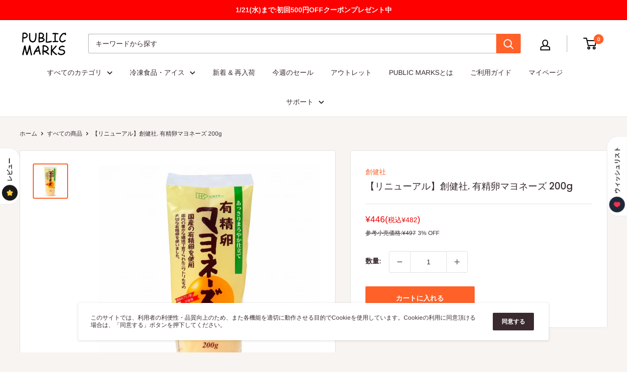

--- FILE ---
content_type: text/html; charset=utf-8
request_url: https://publicmarks.com/products/0060-0006-001
body_size: 53558
content:
<!doctype html>

<html class="no-js" lang="ja">
  <head>
    <meta charset="utf-8">
    <meta
      name="viewport"
      content="width=device-width, initial-scale=1.0, height=device-height, minimum-scale=1.0, maximum-scale=5.0"
    >
    <meta name="theme-color" content="#ff6128">

    <meta name="facebook-domain-verification" content="igp4tl57pswvpkl5c8mswdbp4587ya">
     <title>【リニューアル】創健社. 有精卵マヨネーズ 200g
</title><meta name="description" content="国内の豊かな環境で育てられたニワトリたちの大切な有精卵を使ったあっさりまろやか風味のマヨネーズ 鶏たちが自由に動き回り、自然に交配ができる鶏舎で産んだ国産の有精卵を使用しています (雄鶏5％以上の環境で飼育) 油は圧搾製法のみでしぼった“なたね油”と“べに花油”をブレンド 卵黄タイプで、あっさりまろやかな風味に仕上げました 調味料 (アミノ酸) は使用していません 砂糖は北海道産てんさいの砂糖を使用しています"><link rel="canonical" href="https://publicmarks.com/products/0060-0006-001"><link rel="preload" as="style" href="//publicmarks.com/cdn/shop/t/105/assets/theme.css?v=161050195337798273861695886729">
    <link rel="preload" as="script" href="//publicmarks.com/cdn/shop/t/105/assets/theme.js?v=172236731375985920591768964416">
    <link rel="preconnect" href="https://cdn.shopify.com">
    <link rel="preconnect" href="https://fonts.shopifycdn.com">
    <link rel="dns-prefetch" href="https://productreviews.shopifycdn.com">
    <link rel="dns-prefetch" href="https://ajax.googleapis.com">
    <link rel="dns-prefetch" href="https://maps.googleapis.com">
    <link rel="dns-prefetch" href="https://maps.gstatic.com">

    <meta property="og:type" content="product">
  <meta property="og:title" content="【リニューアル】創健社. 有精卵マヨネーズ 200g"><meta property="og:image" content="http://publicmarks.com/cdn/shop/files/0060-0006-001.jpg?v=1755653150">
    <meta property="og:image:secure_url" content="https://publicmarks.com/cdn/shop/files/0060-0006-001.jpg?v=1755653150">
    <meta property="og:image:width" content="800">
    <meta property="og:image:height" content="800"><meta property="product:price:amount" content="482">
  <meta property="product:price:currency" content="JPY"><meta property="og:description" content="国内の豊かな環境で育てられたニワトリたちの大切な有精卵を使ったあっさりまろやか風味のマヨネーズ 鶏たちが自由に動き回り、自然に交配ができる鶏舎で産んだ国産の有精卵を使用しています (雄鶏5％以上の環境で飼育) 油は圧搾製法のみでしぼった“なたね油”と“べに花油”をブレンド 卵黄タイプで、あっさりまろやかな風味に仕上げました 調味料 (アミノ酸) は使用していません 砂糖は北海道産てんさいの砂糖を使用しています"><meta property="og:url" content="https://publicmarks.com/products/0060-0006-001">
<meta property="og:site_name" content="PUBLIC MARKS"><meta name="twitter:card" content="summary"><meta name="twitter:title" content="【リニューアル】創健社. 有精卵マヨネーズ 200g">
  <meta name="twitter:description" content="国内の豊かな環境で育てられたニワトリたちの大切な有精卵を使ったあっさりまろやか風味のマヨネーズ
鶏たちが自由に動き回り、自然に交配ができる鶏舎で産んだ国産の有精卵を使用しています (雄鶏5％以上の環境で飼育)
油は圧搾製法のみでしぼった“なたね油”と“べに花油”をブレンド
卵黄タイプで、あっさりまろやかな風味に仕上げました
調味料 (アミノ酸) は使用していません
砂糖は北海道産てんさいの砂糖を使用しています">
  <meta name="twitter:image" content="https://publicmarks.com/cdn/shop/files/0060-0006-001_600x600_crop_center.jpg?v=1755653150">
    <link rel="preload" href="//publicmarks.com/cdn/fonts/poppins/poppins_n5.ad5b4b72b59a00358afc706450c864c3c8323842.woff2" as="font" type="font/woff2" crossorigin>
<link rel="preload" href="//publicmarks.com/cdn/fonts/arimo/arimo_n4.a7efb558ca22d2002248bbe6f302a98edee38e35.woff2" as="font" type="font/woff2" crossorigin>

<style>
  @font-face {
  font-family: Poppins;
  font-weight: 500;
  font-style: normal;
  font-display: swap;
  src: url("//publicmarks.com/cdn/fonts/poppins/poppins_n5.ad5b4b72b59a00358afc706450c864c3c8323842.woff2") format("woff2"),
       url("//publicmarks.com/cdn/fonts/poppins/poppins_n5.33757fdf985af2d24b32fcd84c9a09224d4b2c39.woff") format("woff");
}

  @font-face {
  font-family: Arimo;
  font-weight: 400;
  font-style: normal;
  font-display: swap;
  src: url("//publicmarks.com/cdn/fonts/arimo/arimo_n4.a7efb558ca22d2002248bbe6f302a98edee38e35.woff2") format("woff2"),
       url("//publicmarks.com/cdn/fonts/arimo/arimo_n4.0da809f7d1d5ede2a73be7094ac00741efdb6387.woff") format("woff");
}

@font-face {
  font-family: Arimo;
  font-weight: 600;
  font-style: normal;
  font-display: swap;
  src: url("//publicmarks.com/cdn/fonts/arimo/arimo_n6.9c18b0befd86597f319b7d7f925727d04c262b32.woff2") format("woff2"),
       url("//publicmarks.com/cdn/fonts/arimo/arimo_n6.422bf6679b81a8bfb1b25d19299a53688390c2b9.woff") format("woff");
}

@font-face {
  font-family: Poppins;
  font-weight: 500;
  font-style: italic;
  font-display: swap;
  src: url("//publicmarks.com/cdn/fonts/poppins/poppins_i5.6acfce842c096080e34792078ef3cb7c3aad24d4.woff2") format("woff2"),
       url("//publicmarks.com/cdn/fonts/poppins/poppins_i5.a49113e4fe0ad7fd7716bd237f1602cbec299b3c.woff") format("woff");
}


  @font-face {
  font-family: Arimo;
  font-weight: 700;
  font-style: normal;
  font-display: swap;
  src: url("//publicmarks.com/cdn/fonts/arimo/arimo_n7.1d2d0638e6a1228d86beb0e10006e3280ccb2d04.woff2") format("woff2"),
       url("//publicmarks.com/cdn/fonts/arimo/arimo_n7.f4b9139e8eac4a17b38b8707044c20f54c3be479.woff") format("woff");
}

  @font-face {
  font-family: Arimo;
  font-weight: 400;
  font-style: italic;
  font-display: swap;
  src: url("//publicmarks.com/cdn/fonts/arimo/arimo_i4.438ddb21a1b98c7230698d70dc1a21df235701b2.woff2") format("woff2"),
       url("//publicmarks.com/cdn/fonts/arimo/arimo_i4.0e1908a0dc1ec32fabb5a03a0c9ee2083f82e3d7.woff") format("woff");
}

  @font-face {
  font-family: Arimo;
  font-weight: 700;
  font-style: italic;
  font-display: swap;
  src: url("//publicmarks.com/cdn/fonts/arimo/arimo_i7.b9f09537c29041ec8d51f8cdb7c9b8e4f1f82cb1.woff2") format("woff2"),
       url("//publicmarks.com/cdn/fonts/arimo/arimo_i7.ec659fc855f754fd0b1bd052e606bba1058f73da.woff") format("woff");
}


  :root {
    --default-text-font-size : 15px;
    --base-text-font-size    : 14px;
    --heading-font-family    : Poppins, sans-serif;
    --heading-font-weight    : 500;
    --heading-font-style     : normal;
    --text-font-family       : Arimo, sans-serif;
    --text-font-weight       : 400;
    --text-font-style        : normal;
    --text-font-bolder-weight: 600;
    --text-link-decoration   : underline;

    --text-color               : #3a2a2f;
    --text-color-rgb           : 58, 42, 47;
    --heading-color            : #3a2a2f;
    --border-color             : #e3e3e3;
    --border-color-rgb         : 227, 227, 227;
    --form-border-color        : #d6d6d6;
    --accent-color             : #ff6128;
    --accent-color-rgb         : 255, 97, 40;
    --link-color               : #ff6128;
    --link-color-hover         : #da3a00;
    --background               : #f7f4f2;
    --secondary-background     : #ffffff;
    --secondary-background-rgb : 255, 255, 255;
    --accent-background        : rgba(255, 97, 40, 0.08);

    --input-background: #ffffff;

    --error-color       : #f71b1b;
    --error-background  : rgba(247, 27, 27, 0.07);
    --success-color     : #48b448;
    --success-background: rgba(72, 180, 72, 0.11);

    --primary-button-background      : #ff6128;
    --primary-button-background-rgb  : 255, 97, 40;
    --primary-button-text-color      : #ffffff;
    --secondary-button-background    : #3a2a2f;
    --secondary-button-background-rgb: 58, 42, 47;
    --secondary-button-text-color    : #ffffff;

    --header-background      : #ffffff;
    --header-text-color      : #000000;
    --header-light-text-color: #060606;
    --header-border-color    : rgba(6, 6, 6, 0.3);
    --header-accent-color    : #ff6128;

    --footer-background-color:    #f7f4f2;
    --footer-heading-text-color:  #3a2a2f;
    --footer-body-text-color:     #3a2a2f;
    --footer-accent-color:        #ff6128;
    --footer-accent-color-rgb:    255, 97, 40;
    --footer-border:              1px solid var(--border-color);
    
    --flickity-arrow-color: #b0b0b0;--product-on-sale-accent           : #ee0000;
    --product-on-sale-accent-rgb       : 238, 0, 0;
    --product-on-sale-color            : #ffffff;

    --product-point-accent             : #fddfcc;
    --product-point-accent-rgb       : 253, 223, 204;
    --product-point-color            : #000000;

    --product-in-stock-color           : #008a00;
    --product-low-stock-color          : #ee0000;
    --product-sold-out-color           : #d1d1d4;
    --product-custom-label-1-background: #ff6128;--product-custom-label-1-color     : #000000;
    --product-custom-label-2-background: #a95ebe;--product-custom-label-2-color     : #000000;
    --product-review-star-color        : #ffb647;

    --mobile-container-gutter : 20px;
    --desktop-container-gutter: 40px;
  }
</style>

<script>
  // IE11 does not have support for CSS variables, so we have to polyfill them
  if (!(((window || {}).CSS || {}).supports && window.CSS.supports('(--a: 0)'))) {
    const script = document.createElement('script');
    script.type = 'text/javascript';
    script.src = 'https://cdn.jsdelivr.net/npm/css-vars-ponyfill@2';
    script.onload = function() {
      cssVars({});
    };

    document.getElementsByTagName('head')[0].appendChild(script);
  }
</script>


    
    <script>window.performance && window.performance.mark && window.performance.mark('shopify.content_for_header.start');</script><meta name="google-site-verification" content="ehq_2mXeGRBv7yCaAvB9I3ZCXwoEvxpcW6ssn7UZnPM">
<meta name="google-site-verification" content="w4Q57Zee3yq82YV2-q6pOCvVNcCjGH_c-HzR49OhIUs">
<meta id="shopify-digital-wallet" name="shopify-digital-wallet" content="/12037292113/digital_wallets/dialog">
<meta name="shopify-checkout-api-token" content="d414aa8017c5b6364bf450011fd8f68c">
<link rel="alternate" type="application/json+oembed" href="https://publicmarks.com/products/0060-0006-001.oembed">
<script async="async" src="/checkouts/internal/preloads.js?locale=ja-JP"></script>
<link rel="preconnect" href="https://shop.app" crossorigin="anonymous">
<script async="async" src="https://shop.app/checkouts/internal/preloads.js?locale=ja-JP&shop_id=12037292113" crossorigin="anonymous"></script>
<script id="shopify-features" type="application/json">{"accessToken":"d414aa8017c5b6364bf450011fd8f68c","betas":["rich-media-storefront-analytics"],"domain":"publicmarks.com","predictiveSearch":false,"shopId":12037292113,"locale":"ja"}</script>
<script>var Shopify = Shopify || {};
Shopify.shop = "publicmarks.myshopify.com";
Shopify.locale = "ja";
Shopify.currency = {"active":"JPY","rate":"1.0"};
Shopify.country = "JP";
Shopify.theme = {"name":"正午リロード","id":136563359961,"schema_name":"Warehouse","schema_version":"1.15.1","theme_store_id":871,"role":"main"};
Shopify.theme.handle = "null";
Shopify.theme.style = {"id":null,"handle":null};
Shopify.cdnHost = "publicmarks.com/cdn";
Shopify.routes = Shopify.routes || {};
Shopify.routes.root = "/";</script>
<script type="module">!function(o){(o.Shopify=o.Shopify||{}).modules=!0}(window);</script>
<script>!function(o){function n(){var o=[];function n(){o.push(Array.prototype.slice.apply(arguments))}return n.q=o,n}var t=o.Shopify=o.Shopify||{};t.loadFeatures=n(),t.autoloadFeatures=n()}(window);</script>
<script>
  window.ShopifyPay = window.ShopifyPay || {};
  window.ShopifyPay.apiHost = "shop.app\/pay";
  window.ShopifyPay.redirectState = null;
</script>
<script id="shop-js-analytics" type="application/json">{"pageType":"product"}</script>
<script defer="defer" async type="module" src="//publicmarks.com/cdn/shopifycloud/shop-js/modules/v2/client.init-shop-cart-sync_CZKilf07.ja.esm.js"></script>
<script defer="defer" async type="module" src="//publicmarks.com/cdn/shopifycloud/shop-js/modules/v2/chunk.common_rlhnONO2.esm.js"></script>
<script type="module">
  await import("//publicmarks.com/cdn/shopifycloud/shop-js/modules/v2/client.init-shop-cart-sync_CZKilf07.ja.esm.js");
await import("//publicmarks.com/cdn/shopifycloud/shop-js/modules/v2/chunk.common_rlhnONO2.esm.js");

  window.Shopify.SignInWithShop?.initShopCartSync?.({"fedCMEnabled":true,"windoidEnabled":true});

</script>
<script>
  window.Shopify = window.Shopify || {};
  if (!window.Shopify.featureAssets) window.Shopify.featureAssets = {};
  window.Shopify.featureAssets['shop-js'] = {"shop-cart-sync":["modules/v2/client.shop-cart-sync_BwCHLH8C.ja.esm.js","modules/v2/chunk.common_rlhnONO2.esm.js"],"init-fed-cm":["modules/v2/client.init-fed-cm_CQXj6EwP.ja.esm.js","modules/v2/chunk.common_rlhnONO2.esm.js"],"shop-button":["modules/v2/client.shop-button_B7JE2zCc.ja.esm.js","modules/v2/chunk.common_rlhnONO2.esm.js"],"init-windoid":["modules/v2/client.init-windoid_DQ9csUH7.ja.esm.js","modules/v2/chunk.common_rlhnONO2.esm.js"],"shop-cash-offers":["modules/v2/client.shop-cash-offers_DxEVlT9h.ja.esm.js","modules/v2/chunk.common_rlhnONO2.esm.js","modules/v2/chunk.modal_BI56FOb0.esm.js"],"shop-toast-manager":["modules/v2/client.shop-toast-manager_BE8_-kNb.ja.esm.js","modules/v2/chunk.common_rlhnONO2.esm.js"],"init-shop-email-lookup-coordinator":["modules/v2/client.init-shop-email-lookup-coordinator_BgbPPTAQ.ja.esm.js","modules/v2/chunk.common_rlhnONO2.esm.js"],"pay-button":["modules/v2/client.pay-button_hoKCMeMC.ja.esm.js","modules/v2/chunk.common_rlhnONO2.esm.js"],"avatar":["modules/v2/client.avatar_BTnouDA3.ja.esm.js"],"init-shop-cart-sync":["modules/v2/client.init-shop-cart-sync_CZKilf07.ja.esm.js","modules/v2/chunk.common_rlhnONO2.esm.js"],"shop-login-button":["modules/v2/client.shop-login-button_BXDQHqjj.ja.esm.js","modules/v2/chunk.common_rlhnONO2.esm.js","modules/v2/chunk.modal_BI56FOb0.esm.js"],"init-customer-accounts-sign-up":["modules/v2/client.init-customer-accounts-sign-up_C3NeUvFd.ja.esm.js","modules/v2/client.shop-login-button_BXDQHqjj.ja.esm.js","modules/v2/chunk.common_rlhnONO2.esm.js","modules/v2/chunk.modal_BI56FOb0.esm.js"],"init-shop-for-new-customer-accounts":["modules/v2/client.init-shop-for-new-customer-accounts_D-v2xi0b.ja.esm.js","modules/v2/client.shop-login-button_BXDQHqjj.ja.esm.js","modules/v2/chunk.common_rlhnONO2.esm.js","modules/v2/chunk.modal_BI56FOb0.esm.js"],"init-customer-accounts":["modules/v2/client.init-customer-accounts_Cciaq_Mb.ja.esm.js","modules/v2/client.shop-login-button_BXDQHqjj.ja.esm.js","modules/v2/chunk.common_rlhnONO2.esm.js","modules/v2/chunk.modal_BI56FOb0.esm.js"],"shop-follow-button":["modules/v2/client.shop-follow-button_CM9l58Wl.ja.esm.js","modules/v2/chunk.common_rlhnONO2.esm.js","modules/v2/chunk.modal_BI56FOb0.esm.js"],"lead-capture":["modules/v2/client.lead-capture_oVhdpGxe.ja.esm.js","modules/v2/chunk.common_rlhnONO2.esm.js","modules/v2/chunk.modal_BI56FOb0.esm.js"],"checkout-modal":["modules/v2/client.checkout-modal_BbgmKIDX.ja.esm.js","modules/v2/chunk.common_rlhnONO2.esm.js","modules/v2/chunk.modal_BI56FOb0.esm.js"],"shop-login":["modules/v2/client.shop-login_BRorRhgW.ja.esm.js","modules/v2/chunk.common_rlhnONO2.esm.js","modules/v2/chunk.modal_BI56FOb0.esm.js"],"payment-terms":["modules/v2/client.payment-terms_Ba4TR13R.ja.esm.js","modules/v2/chunk.common_rlhnONO2.esm.js","modules/v2/chunk.modal_BI56FOb0.esm.js"]};
</script>
<script>(function() {
  var isLoaded = false;
  function asyncLoad() {
    if (isLoaded) return;
    isLoaded = true;
    var urls = ["https:\/\/d10lpsik1i8c69.cloudfront.net\/w.js?shop=publicmarks.myshopify.com","https:\/\/rec.autocommerce.io\/recommender_javascript?shop=publicmarks.myshopify.com","https:\/\/asia-northeast1-affiliate-pr.cloudfunctions.net\/script?shop=publicmarks.myshopify.com","https:\/\/delivery-date-and-time-picker.amp.tokyo\/script_tags\/cart_attributes.js?shop=publicmarks.myshopify.com","https:\/\/d10lpsik1i8c69.cloudfront.net\/w.js?shop=publicmarks.myshopify.com","https:\/\/d10lpsik1i8c69.cloudfront.net\/w.js?shop=publicmarks.myshopify.com","https:\/\/cdn-bundler.nice-team.net\/app\/js\/bundler.js?shop=publicmarks.myshopify.com","https:\/\/d10lpsik1i8c69.cloudfront.net\/w.js?shop=publicmarks.myshopify.com","https:\/\/img0.socialshopwave.com\/ssw-empty.js?shop=publicmarks.myshopify.com","https:\/\/customer-first-focus.b-cdn.net\/cffOrderifyLoader_min.js?shop=publicmarks.myshopify.com","\/\/searchserverapi1.com\/widgets\/shopify\/init.js?a=3S3n2P7z7p\u0026shop=publicmarks.myshopify.com"];
    for (var i = 0; i < urls.length; i++) {
      var s = document.createElement('script');
      s.type = 'text/javascript';
      s.async = true;
      s.src = urls[i];
      var x = document.getElementsByTagName('script')[0];
      x.parentNode.insertBefore(s, x);
    }
  };
  if(window.attachEvent) {
    window.attachEvent('onload', asyncLoad);
  } else {
    window.addEventListener('load', asyncLoad, false);
  }
})();</script>
<script id="__st">var __st={"a":12037292113,"offset":32400,"reqid":"1fa97e0f-1c2d-40bd-bf56-f9be0b1fd0c7-1768985324","pageurl":"publicmarks.com\/products\/0060-0006-001","u":"3422161bc7b9","p":"product","rtyp":"product","rid":4644849320017};</script>
<script>window.ShopifyPaypalV4VisibilityTracking = true;</script>
<script id="form-persister">!function(){'use strict';const t='contact',e='new_comment',n=[[t,t],['blogs',e],['comments',e],[t,'customer']],o='password',r='form_key',c=['recaptcha-v3-token','g-recaptcha-response','h-captcha-response',o],s=()=>{try{return window.sessionStorage}catch{return}},i='__shopify_v',u=t=>t.elements[r],a=function(){const t=[...n].map((([t,e])=>`form[action*='/${t}']:not([data-nocaptcha='true']) input[name='form_type'][value='${e}']`)).join(',');var e;return e=t,()=>e?[...document.querySelectorAll(e)].map((t=>t.form)):[]}();function m(t){const e=u(t);a().includes(t)&&(!e||!e.value)&&function(t){try{if(!s())return;!function(t){const e=s();if(!e)return;const n=u(t);if(!n)return;const o=n.value;o&&e.removeItem(o)}(t);const e=Array.from(Array(32),(()=>Math.random().toString(36)[2])).join('');!function(t,e){u(t)||t.append(Object.assign(document.createElement('input'),{type:'hidden',name:r})),t.elements[r].value=e}(t,e),function(t,e){const n=s();if(!n)return;const r=[...t.querySelectorAll(`input[type='${o}']`)].map((({name:t})=>t)),u=[...c,...r],a={};for(const[o,c]of new FormData(t).entries())u.includes(o)||(a[o]=c);n.setItem(e,JSON.stringify({[i]:1,action:t.action,data:a}))}(t,e)}catch(e){console.error('failed to persist form',e)}}(t)}const f=t=>{if('true'===t.dataset.persistBound)return;const e=function(t,e){const n=function(t){return'function'==typeof t.submit?t.submit:HTMLFormElement.prototype.submit}(t).bind(t);return function(){let t;return()=>{t||(t=!0,(()=>{try{e(),n()}catch(t){(t=>{console.error('form submit failed',t)})(t)}})(),setTimeout((()=>t=!1),250))}}()}(t,(()=>{m(t)}));!function(t,e){if('function'==typeof t.submit&&'function'==typeof e)try{t.submit=e}catch{}}(t,e),t.addEventListener('submit',(t=>{t.preventDefault(),e()})),t.dataset.persistBound='true'};!function(){function t(t){const e=(t=>{const e=t.target;return e instanceof HTMLFormElement?e:e&&e.form})(t);e&&m(e)}document.addEventListener('submit',t),document.addEventListener('DOMContentLoaded',(()=>{const e=a();for(const t of e)f(t);var n;n=document.body,new window.MutationObserver((t=>{for(const e of t)if('childList'===e.type&&e.addedNodes.length)for(const t of e.addedNodes)1===t.nodeType&&'FORM'===t.tagName&&a().includes(t)&&f(t)})).observe(n,{childList:!0,subtree:!0,attributes:!1}),document.removeEventListener('submit',t)}))}()}();</script>
<script integrity="sha256-4kQ18oKyAcykRKYeNunJcIwy7WH5gtpwJnB7kiuLZ1E=" data-source-attribution="shopify.loadfeatures" defer="defer" src="//publicmarks.com/cdn/shopifycloud/storefront/assets/storefront/load_feature-a0a9edcb.js" crossorigin="anonymous"></script>
<script crossorigin="anonymous" defer="defer" src="//publicmarks.com/cdn/shopifycloud/storefront/assets/shopify_pay/storefront-65b4c6d7.js?v=20250812"></script>
<script data-source-attribution="shopify.dynamic_checkout.dynamic.init">var Shopify=Shopify||{};Shopify.PaymentButton=Shopify.PaymentButton||{isStorefrontPortableWallets:!0,init:function(){window.Shopify.PaymentButton.init=function(){};var t=document.createElement("script");t.src="https://publicmarks.com/cdn/shopifycloud/portable-wallets/latest/portable-wallets.ja.js",t.type="module",document.head.appendChild(t)}};
</script>
<script data-source-attribution="shopify.dynamic_checkout.buyer_consent">
  function portableWalletsHideBuyerConsent(e){var t=document.getElementById("shopify-buyer-consent"),n=document.getElementById("shopify-subscription-policy-button");t&&n&&(t.classList.add("hidden"),t.setAttribute("aria-hidden","true"),n.removeEventListener("click",e))}function portableWalletsShowBuyerConsent(e){var t=document.getElementById("shopify-buyer-consent"),n=document.getElementById("shopify-subscription-policy-button");t&&n&&(t.classList.remove("hidden"),t.removeAttribute("aria-hidden"),n.addEventListener("click",e))}window.Shopify?.PaymentButton&&(window.Shopify.PaymentButton.hideBuyerConsent=portableWalletsHideBuyerConsent,window.Shopify.PaymentButton.showBuyerConsent=portableWalletsShowBuyerConsent);
</script>
<script data-source-attribution="shopify.dynamic_checkout.cart.bootstrap">document.addEventListener("DOMContentLoaded",(function(){function t(){return document.querySelector("shopify-accelerated-checkout-cart, shopify-accelerated-checkout")}if(t())Shopify.PaymentButton.init();else{new MutationObserver((function(e,n){t()&&(Shopify.PaymentButton.init(),n.disconnect())})).observe(document.body,{childList:!0,subtree:!0})}}));
</script>
<link id="shopify-accelerated-checkout-styles" rel="stylesheet" media="screen" href="https://publicmarks.com/cdn/shopifycloud/portable-wallets/latest/accelerated-checkout-backwards-compat.css" crossorigin="anonymous">
<style id="shopify-accelerated-checkout-cart">
        #shopify-buyer-consent {
  margin-top: 1em;
  display: inline-block;
  width: 100%;
}

#shopify-buyer-consent.hidden {
  display: none;
}

#shopify-subscription-policy-button {
  background: none;
  border: none;
  padding: 0;
  text-decoration: underline;
  font-size: inherit;
  cursor: pointer;
}

#shopify-subscription-policy-button::before {
  box-shadow: none;
}

      </style>

<script>window.performance && window.performance.mark && window.performance.mark('shopify.content_for_header.end');</script>

    <link rel="stylesheet" href="//publicmarks.com/cdn/shop/t/105/assets/theme.css?v=161050195337798273861695886729">

    <script>
      var customerIdForMemberPointsApp = null;
      var customerNameForMemberPointsApp = null;
    </script>

    
  <script type="application/ld+json">
  {
    "@context": "http://schema.org",
    "@type": "Product",
    "offers": [{
          "@type": "Offer",
          "name": "Default Title",
          "availability":"https://schema.org/InStock",
          "price": 482.0,
          "priceCurrency": "JPY",
          "priceValidUntil": "2026-01-31","sku": "0060-0006-001","url": "/products/0060-0006-001?variant=32429325156433"
        }
],
      "gtin13": "4901735025671",
      "productId": "4901735025671",
    "brand": {
      "name": "株式会社創健社"
    },
    "name": "【リニューアル】創健社. 有精卵マヨネーズ 200g",
    "description": "国内の豊かな環境で育てられたニワトリたちの大切な有精卵を使ったあっさりまろやか風味のマヨネーズ\n鶏たちが自由に動き回り、自然に交配ができる鶏舎で産んだ国産の有精卵を使用しています (雄鶏5％以上の環境で飼育)\n油は圧搾製法のみでしぼった“なたね油”と“べに花油”をブレンド\n卵黄タイプで、あっさりまろやかな風味に仕上げました\n調味料 (アミノ酸) は使用していません\n砂糖は北海道産てんさいの砂糖を使用しています",
    "category": "マヨネーズ",
    "url": "/products/0060-0006-001",
    "sku": "0060-0006-001",
    "image": {
      "@type": "ImageObject",
      "url": "https://publicmarks.com/cdn/shop/files/0060-0006-001_1024x.jpg?v=1755653150",
      "image": "https://publicmarks.com/cdn/shop/files/0060-0006-001_1024x.jpg?v=1755653150",
      "name": "【リニューアル】創健社. 有精卵マヨネーズ 200g",
      "width": "1024",
      "height": "1024"
    }
  }
  </script>



  <script type="application/ld+json">
  {
    "@context": "http://schema.org",
    "@type": "BreadcrumbList",
  "itemListElement": [{
      "@type": "ListItem",
      "position": 1,
      "name": "ホーム",
      "item": "https://publicmarks.com"
    },{
          "@type": "ListItem",
          "position": 2,
          "name": "【リニューアル】創健社. 有精卵マヨネーズ 200g",
          "item": "https://publicmarks.com/products/0060-0006-001"
        }]
  }
  </script>


    <script>
      // This allows to expose several variables to the global scope, to be used in scripts
      window.theme = {
        pageType: "product",
        cartCount: 0,
        moneyFormat: "¥{{amount_no_decimals}}",
        moneyWithCurrencyFormat: "¥{{amount_no_decimals}} JPY",
        showDiscount: true,
        discountMode: "percentage",
        searchMode: "product,page",
        cartType: "drawer"
      };

      window.routes = {
        rootUrl: "\/",
        rootUrlWithoutSlash: '',
        cartUrl: "\/cart",
        cartAddUrl: "\/cart\/add",
        cartChangeUrl: "\/cart\/change",
        searchUrl: "\/search",
        productRecommendationsUrl: "\/recommendations\/products"
      };

      window.languages = {
        productRegularPrice: "通常価格",
        productSalePrice: "販売価格",
        collectionOnSaleLabel: "{{savings}}セーブ",
        productFormUnavailable: "利用できません",
        productFormAddToCart: "カートに入れる",
        productFormSoldOut: "売り切れ",
        productAdded: "カートに入りました",
        productAddedShort: "追加されました",
        shippingEstimatorNoResults: "住所への配送が見つかりませんでした。",
        shippingEstimatorOneResult: "住所には1つの配送料金があります：",
        shippingEstimatorMultipleResults: "住所には{{count}}の送料があります：",
        shippingEstimatorErrors: "いくつかのエラーがあります："
      };

      window.lazySizesConfig = {
        loadHidden: false,
        hFac: 0.8,
        expFactor: 3,
        customMedia: {
          '--phone': '(max-width: 640px)',
          '--tablet': '(min-width: 641px) and (max-width: 1023px)',
          '--lap': '(min-width: 1024px)'
        }
      };

      document.documentElement.className = document.documentElement.className.replace('no-js', 'js');
    </script><script src="//publicmarks.com/cdn/shop/t/105/assets/theme.js?v=172236731375985920591768964416" defer></script>
    <script src="//publicmarks.com/cdn/shop/t/105/assets/custom.js?v=115813131273422566031695886729" defer></script><script>
        (function () {
          window.onpageshow = function () {
            // We force re-freshing the cart content onpageshow, as most browsers will serve a cache copy when hitting the
            // back button, which cause staled data
            document.documentElement.dispatchEvent(
              new CustomEvent('cart:refresh', {
                bubbles: true,
                detail: { scrollToTop: false },
              })
            );
          };
        })();
      </script><script type="text/javascript" src="https://code.jquery.com/jquery-3.4.1.min.js"></script>

    <!-- letters begin -->
    <script>
      var getUrlVars = function () {
        var vars = {};
        var param = location.search.substring(1).split('&');
        for (var i = 0; i < param.length; i++) {
          var keySearch = param[i].search(/=/);
          var key = '';
          if (keySearch != -1) key = param[i].slice(0, keySearch);
          var val = param[i].slice(param[i].indexOf('=', 0) + 1);
          if (key != '') vars[key] = decodeURI(val);
        }
        return vars;
      };

      var vars = getUrlVars();
      if (vars.letters_aid && vars.rurl) {
        var htmltag = document.getElementsByTagName('html')[0];
        htmltag.style.visibility = 'hidden';
      }
    </script>
    <!-- letters end -->

    <script type="text/javascript">
      window.__lo_site_id = 227709;
      (function () {
        var wa = document.createElement('script');
        wa.type = 'text/javascript';
        wa.async = true;
        wa.src = 'https://d10lpsik1i8c69.cloudfront.net/w.js';
        var s = document.getElementsByTagName('script')[0];
        s.parentNode.insertBefore(wa, s);
      })();
    </script><script>
  var shopEpMetafield = {"point_campaign":false,"updated_at":"2026-01-21T08:46:01.013304Z","stealth_mode":false,"point_value":1,"live":true,"currency_value":100,"tier_rules":{"45f67f60-8432-11ea-9409-8a2ba915eeb9":{"name":"Default","point_value":1,"currency_value":100,"percentage":1.0,"currency_spent_requirement":0,"free_shipping":false}},"include_tax":true,"percentage":1.0,"point_rules":{"45f67f60-8432-11ea-9409-8a2ba915eeb9":{"point_value":1,"currency_value":100,"percentage":1.0,"free_shipping":false}},"reward_currency_value":1,"reward_point_value":1,"reward_rules":{},"shipping_codes":[]};

  if (shopEpMetafield) {
    var easyPointsSession = sessionStorage.getItem("easyPoints");
    easyPointsSession = easyPointsSession ? JSON.parse(easyPointsSession) : {};

    easyPointsSession.widgetHidden = !shopEpMetafield.widget;
    easyPointsSession.shopMetafieldUpdatedAt = shopEpMetafield.updated_at;

    
      var customerEpMetafield = null;
    

    if (customerEpMetafield) {
      easyPointsSession.pointBalance = customerEpMetafield.balance;
      easyPointsSession.expirationDate = customerEpMetafield.expiration_date;

      easyPointsSession.customerPointRulePercentage = parseInt(customerEpMetafield.percentage);
      easyPointsSession.customerPointRulePointValue = parseInt(customerEpMetafield.point_value);
      easyPointsSession.customerPointRuleCurrencyValue = parseInt(customerEpMetafield.currency_value);
      easyPointsSession.tierName = customerEpMetafield.tier;

      if (customerEpMetafield.tier_maintenance_data) {
        easyPointsSession.rankMaintenanceData = customerEpMetafield.tier_maintenance_data.maintenance_data;
        easyPointsSession.rankAdvancementData = customerEpMetafield.tier_maintenance_data.advancement_data;
      }

      if (typeof customerEpMetafield.coupon_value === "number" && customerEpMetafield.coupon_value > 0) {
        easyPointsSession.appliedDiscount = customerEpMetafield.coupon_value;
        easyPointsSession.appliedDiscountCurrency = customerEpMetafield.coupon_currency;
      } else {
        delete easyPointsSession.appliedDiscount;
        delete easyPointsSession.appliedDiscountCurrency;
      }
    } else {
      easyPointsSession.customerPointRulePercentage = parseInt(shopEpMetafield.percentage);
      easyPointsSession.customerPointRulePointValue = parseInt(shopEpMetafield.point_value);
      easyPointsSession.customerPointRuleCurrencyValue = parseInt(shopEpMetafield.currency_value);

      delete easyPointsSession.pointBalance;
      delete easyPointsSession.expirationDate;
      delete easyPointsSession.tierName;
      delete easyPointsSession.rankMaintenanceData;
      delete easyPointsSession.rankAdvancementData;
      delete easyPointsSession.appliedDiscount;
      delete easyPointsSession.appliedDiscountCurrency;
    }

    sessionStorage.setItem("easyPoints", JSON.stringify(easyPointsSession));
  }
</script>

<script src="//publicmarks.com/cdn/shop/t/105/assets/easy_points.js?v=131607909574029448951695886729" type="text/javascript"></script>
<link href="//publicmarks.com/cdn/shop/t/105/assets/easy_points_integration.css?v=141985225076518853931695886729" rel="stylesheet" type="text/css" media="all" />
<script src="//publicmarks.com/cdn/shop/t/105/assets/easy_points_integration.js?v=129507407157647760901695886729" type="text/javascript"></script>
<script>
  var customData = {
    'name' : ' ',
    'email' : '',
  }

  window._loq = window._loq || []    
  window._loq.push(['custom', customData])
</script><!-- BEGIN app block: shopify://apps/buddha-mega-menu-navigation/blocks/megamenu/dbb4ce56-bf86-4830-9b3d-16efbef51c6f -->
<script>
    /* get link lists api */
    var linkLists={"main-menu" : {"title":"グローバルメニュー", "items":["https://publicmarks.com/collections","/collections/frozenfood","/collections/new-items","/collections/weekly-sale","/collections/public-marks-outlet","/pages/about-us","/pages/guide","/pages/%E3%83%9E%E3%82%A4%E3%83%9A%E3%83%BC%E3%82%B8","/pages/contact",]},"footer" : {"title":"LINKS", "items":["/pages/about-us","/pages/guide","/pages/product_request","/pages/contact","/pages/q-a","/pages/company","/policies/terms-of-service","/policies/privacy-policy","/policies/legal-notice",]},"link-list" : {"title":"クイックメニュー", "items":[]},"customer-account-main-menu" : {"title":"お客様アカウントのメインメニュー", "items":["/","https://shopify.com/12037292113/account/orders?locale=ja&amp;region_country=JP",]},};/*ENDPARSE*/
    </script>
<!-- END app block --><!-- BEGIN app block: shopify://apps/minmaxify-order-limits/blocks/app-embed-block/3acfba32-89f3-4377-ae20-cbb9abc48475 --><script type="text/javascript" src="https://limits.minmaxify.com/publicmarks.myshopify.com?v=139b&r=20260109055545"></script>

<!-- END app block --><link href="https://monorail-edge.shopifysvc.com" rel="dns-prefetch">
<script>(function(){if ("sendBeacon" in navigator && "performance" in window) {try {var session_token_from_headers = performance.getEntriesByType('navigation')[0].serverTiming.find(x => x.name == '_s').description;} catch {var session_token_from_headers = undefined;}var session_cookie_matches = document.cookie.match(/_shopify_s=([^;]*)/);var session_token_from_cookie = session_cookie_matches && session_cookie_matches.length === 2 ? session_cookie_matches[1] : "";var session_token = session_token_from_headers || session_token_from_cookie || "";function handle_abandonment_event(e) {var entries = performance.getEntries().filter(function(entry) {return /monorail-edge.shopifysvc.com/.test(entry.name);});if (!window.abandonment_tracked && entries.length === 0) {window.abandonment_tracked = true;var currentMs = Date.now();var navigation_start = performance.timing.navigationStart;var payload = {shop_id: 12037292113,url: window.location.href,navigation_start,duration: currentMs - navigation_start,session_token,page_type: "product"};window.navigator.sendBeacon("https://monorail-edge.shopifysvc.com/v1/produce", JSON.stringify({schema_id: "online_store_buyer_site_abandonment/1.1",payload: payload,metadata: {event_created_at_ms: currentMs,event_sent_at_ms: currentMs}}));}}window.addEventListener('pagehide', handle_abandonment_event);}}());</script>
<script id="web-pixels-manager-setup">(function e(e,d,r,n,o){if(void 0===o&&(o={}),!Boolean(null===(a=null===(i=window.Shopify)||void 0===i?void 0:i.analytics)||void 0===a?void 0:a.replayQueue)){var i,a;window.Shopify=window.Shopify||{};var t=window.Shopify;t.analytics=t.analytics||{};var s=t.analytics;s.replayQueue=[],s.publish=function(e,d,r){return s.replayQueue.push([e,d,r]),!0};try{self.performance.mark("wpm:start")}catch(e){}var l=function(){var e={modern:/Edge?\/(1{2}[4-9]|1[2-9]\d|[2-9]\d{2}|\d{4,})\.\d+(\.\d+|)|Firefox\/(1{2}[4-9]|1[2-9]\d|[2-9]\d{2}|\d{4,})\.\d+(\.\d+|)|Chrom(ium|e)\/(9{2}|\d{3,})\.\d+(\.\d+|)|(Maci|X1{2}).+ Version\/(15\.\d+|(1[6-9]|[2-9]\d|\d{3,})\.\d+)([,.]\d+|)( \(\w+\)|)( Mobile\/\w+|) Safari\/|Chrome.+OPR\/(9{2}|\d{3,})\.\d+\.\d+|(CPU[ +]OS|iPhone[ +]OS|CPU[ +]iPhone|CPU IPhone OS|CPU iPad OS)[ +]+(15[._]\d+|(1[6-9]|[2-9]\d|\d{3,})[._]\d+)([._]\d+|)|Android:?[ /-](13[3-9]|1[4-9]\d|[2-9]\d{2}|\d{4,})(\.\d+|)(\.\d+|)|Android.+Firefox\/(13[5-9]|1[4-9]\d|[2-9]\d{2}|\d{4,})\.\d+(\.\d+|)|Android.+Chrom(ium|e)\/(13[3-9]|1[4-9]\d|[2-9]\d{2}|\d{4,})\.\d+(\.\d+|)|SamsungBrowser\/([2-9]\d|\d{3,})\.\d+/,legacy:/Edge?\/(1[6-9]|[2-9]\d|\d{3,})\.\d+(\.\d+|)|Firefox\/(5[4-9]|[6-9]\d|\d{3,})\.\d+(\.\d+|)|Chrom(ium|e)\/(5[1-9]|[6-9]\d|\d{3,})\.\d+(\.\d+|)([\d.]+$|.*Safari\/(?![\d.]+ Edge\/[\d.]+$))|(Maci|X1{2}).+ Version\/(10\.\d+|(1[1-9]|[2-9]\d|\d{3,})\.\d+)([,.]\d+|)( \(\w+\)|)( Mobile\/\w+|) Safari\/|Chrome.+OPR\/(3[89]|[4-9]\d|\d{3,})\.\d+\.\d+|(CPU[ +]OS|iPhone[ +]OS|CPU[ +]iPhone|CPU IPhone OS|CPU iPad OS)[ +]+(10[._]\d+|(1[1-9]|[2-9]\d|\d{3,})[._]\d+)([._]\d+|)|Android:?[ /-](13[3-9]|1[4-9]\d|[2-9]\d{2}|\d{4,})(\.\d+|)(\.\d+|)|Mobile Safari.+OPR\/([89]\d|\d{3,})\.\d+\.\d+|Android.+Firefox\/(13[5-9]|1[4-9]\d|[2-9]\d{2}|\d{4,})\.\d+(\.\d+|)|Android.+Chrom(ium|e)\/(13[3-9]|1[4-9]\d|[2-9]\d{2}|\d{4,})\.\d+(\.\d+|)|Android.+(UC? ?Browser|UCWEB|U3)[ /]?(15\.([5-9]|\d{2,})|(1[6-9]|[2-9]\d|\d{3,})\.\d+)\.\d+|SamsungBrowser\/(5\.\d+|([6-9]|\d{2,})\.\d+)|Android.+MQ{2}Browser\/(14(\.(9|\d{2,})|)|(1[5-9]|[2-9]\d|\d{3,})(\.\d+|))(\.\d+|)|K[Aa][Ii]OS\/(3\.\d+|([4-9]|\d{2,})\.\d+)(\.\d+|)/},d=e.modern,r=e.legacy,n=navigator.userAgent;return n.match(d)?"modern":n.match(r)?"legacy":"unknown"}(),u="modern"===l?"modern":"legacy",c=(null!=n?n:{modern:"",legacy:""})[u],f=function(e){return[e.baseUrl,"/wpm","/b",e.hashVersion,"modern"===e.buildTarget?"m":"l",".js"].join("")}({baseUrl:d,hashVersion:r,buildTarget:u}),m=function(e){var d=e.version,r=e.bundleTarget,n=e.surface,o=e.pageUrl,i=e.monorailEndpoint;return{emit:function(e){var a=e.status,t=e.errorMsg,s=(new Date).getTime(),l=JSON.stringify({metadata:{event_sent_at_ms:s},events:[{schema_id:"web_pixels_manager_load/3.1",payload:{version:d,bundle_target:r,page_url:o,status:a,surface:n,error_msg:t},metadata:{event_created_at_ms:s}}]});if(!i)return console&&console.warn&&console.warn("[Web Pixels Manager] No Monorail endpoint provided, skipping logging."),!1;try{return self.navigator.sendBeacon.bind(self.navigator)(i,l)}catch(e){}var u=new XMLHttpRequest;try{return u.open("POST",i,!0),u.setRequestHeader("Content-Type","text/plain"),u.send(l),!0}catch(e){return console&&console.warn&&console.warn("[Web Pixels Manager] Got an unhandled error while logging to Monorail."),!1}}}}({version:r,bundleTarget:l,surface:e.surface,pageUrl:self.location.href,monorailEndpoint:e.monorailEndpoint});try{o.browserTarget=l,function(e){var d=e.src,r=e.async,n=void 0===r||r,o=e.onload,i=e.onerror,a=e.sri,t=e.scriptDataAttributes,s=void 0===t?{}:t,l=document.createElement("script"),u=document.querySelector("head"),c=document.querySelector("body");if(l.async=n,l.src=d,a&&(l.integrity=a,l.crossOrigin="anonymous"),s)for(var f in s)if(Object.prototype.hasOwnProperty.call(s,f))try{l.dataset[f]=s[f]}catch(e){}if(o&&l.addEventListener("load",o),i&&l.addEventListener("error",i),u)u.appendChild(l);else{if(!c)throw new Error("Did not find a head or body element to append the script");c.appendChild(l)}}({src:f,async:!0,onload:function(){if(!function(){var e,d;return Boolean(null===(d=null===(e=window.Shopify)||void 0===e?void 0:e.analytics)||void 0===d?void 0:d.initialized)}()){var d=window.webPixelsManager.init(e)||void 0;if(d){var r=window.Shopify.analytics;r.replayQueue.forEach((function(e){var r=e[0],n=e[1],o=e[2];d.publishCustomEvent(r,n,o)})),r.replayQueue=[],r.publish=d.publishCustomEvent,r.visitor=d.visitor,r.initialized=!0}}},onerror:function(){return m.emit({status:"failed",errorMsg:"".concat(f," has failed to load")})},sri:function(e){var d=/^sha384-[A-Za-z0-9+/=]+$/;return"string"==typeof e&&d.test(e)}(c)?c:"",scriptDataAttributes:o}),m.emit({status:"loading"})}catch(e){m.emit({status:"failed",errorMsg:(null==e?void 0:e.message)||"Unknown error"})}}})({shopId: 12037292113,storefrontBaseUrl: "https://publicmarks.com",extensionsBaseUrl: "https://extensions.shopifycdn.com/cdn/shopifycloud/web-pixels-manager",monorailEndpoint: "https://monorail-edge.shopifysvc.com/unstable/produce_batch",surface: "storefront-renderer",enabledBetaFlags: ["2dca8a86"],webPixelsConfigList: [{"id":"502497497","configuration":"{\"config\":\"{\\\"pixel_id\\\":\\\"G-FZDZ798SQ6\\\",\\\"target_country\\\":\\\"JP\\\",\\\"gtag_events\\\":[{\\\"type\\\":\\\"search\\\",\\\"action_label\\\":[\\\"G-FZDZ798SQ6\\\",\\\"AW-609157792\\\/i8JVCIyfpOUBEKCFvKIC\\\"]},{\\\"type\\\":\\\"begin_checkout\\\",\\\"action_label\\\":[\\\"G-FZDZ798SQ6\\\",\\\"AW-609157792\\\/bDKxCImfpOUBEKCFvKIC\\\"]},{\\\"type\\\":\\\"view_item\\\",\\\"action_label\\\":[\\\"G-FZDZ798SQ6\\\",\\\"AW-609157792\\\/yvQdCIOfpOUBEKCFvKIC\\\",\\\"MC-7XREV2WXF4\\\"]},{\\\"type\\\":\\\"purchase\\\",\\\"action_label\\\":[\\\"G-FZDZ798SQ6\\\",\\\"AW-609157792\\\/uSLpCICfpOUBEKCFvKIC\\\",\\\"MC-7XREV2WXF4\\\"]},{\\\"type\\\":\\\"page_view\\\",\\\"action_label\\\":[\\\"G-FZDZ798SQ6\\\",\\\"AW-609157792\\\/x5_TCP2epOUBEKCFvKIC\\\",\\\"MC-7XREV2WXF4\\\"]},{\\\"type\\\":\\\"add_payment_info\\\",\\\"action_label\\\":[\\\"G-FZDZ798SQ6\\\",\\\"AW-609157792\\\/6FuICI-fpOUBEKCFvKIC\\\"]},{\\\"type\\\":\\\"add_to_cart\\\",\\\"action_label\\\":[\\\"G-FZDZ798SQ6\\\",\\\"AW-609157792\\\/9ACOCIafpOUBEKCFvKIC\\\"]}],\\\"enable_monitoring_mode\\\":false}\"}","eventPayloadVersion":"v1","runtimeContext":"OPEN","scriptVersion":"b2a88bafab3e21179ed38636efcd8a93","type":"APP","apiClientId":1780363,"privacyPurposes":[],"dataSharingAdjustments":{"protectedCustomerApprovalScopes":["read_customer_address","read_customer_email","read_customer_name","read_customer_personal_data","read_customer_phone"]}},{"id":"197820633","configuration":"{\"pixel_id\":\"2401386366826361\",\"pixel_type\":\"facebook_pixel\",\"metaapp_system_user_token\":\"-\"}","eventPayloadVersion":"v1","runtimeContext":"OPEN","scriptVersion":"ca16bc87fe92b6042fbaa3acc2fbdaa6","type":"APP","apiClientId":2329312,"privacyPurposes":["ANALYTICS","MARKETING","SALE_OF_DATA"],"dataSharingAdjustments":{"protectedCustomerApprovalScopes":["read_customer_address","read_customer_email","read_customer_name","read_customer_personal_data","read_customer_phone"]}},{"id":"shopify-app-pixel","configuration":"{}","eventPayloadVersion":"v1","runtimeContext":"STRICT","scriptVersion":"0450","apiClientId":"shopify-pixel","type":"APP","privacyPurposes":["ANALYTICS","MARKETING"]},{"id":"shopify-custom-pixel","eventPayloadVersion":"v1","runtimeContext":"LAX","scriptVersion":"0450","apiClientId":"shopify-pixel","type":"CUSTOM","privacyPurposes":["ANALYTICS","MARKETING"]}],isMerchantRequest: false,initData: {"shop":{"name":"PUBLIC MARKS","paymentSettings":{"currencyCode":"JPY"},"myshopifyDomain":"publicmarks.myshopify.com","countryCode":"JP","storefrontUrl":"https:\/\/publicmarks.com"},"customer":null,"cart":null,"checkout":null,"productVariants":[{"price":{"amount":482.0,"currencyCode":"JPY"},"product":{"title":"【リニューアル】創健社. 有精卵マヨネーズ 200g","vendor":"株式会社創健社","id":"4644849320017","untranslatedTitle":"【リニューアル】創健社. 有精卵マヨネーズ 200g","url":"\/products\/0060-0006-001","type":"マヨネーズ"},"id":"32429325156433","image":{"src":"\/\/publicmarks.com\/cdn\/shop\/files\/0060-0006-001.jpg?v=1755653150"},"sku":"0060-0006-001","title":"Default Title","untranslatedTitle":"Default Title"}],"purchasingCompany":null},},"https://publicmarks.com/cdn","fcfee988w5aeb613cpc8e4bc33m6693e112",{"modern":"","legacy":""},{"shopId":"12037292113","storefrontBaseUrl":"https:\/\/publicmarks.com","extensionBaseUrl":"https:\/\/extensions.shopifycdn.com\/cdn\/shopifycloud\/web-pixels-manager","surface":"storefront-renderer","enabledBetaFlags":"[\"2dca8a86\"]","isMerchantRequest":"false","hashVersion":"fcfee988w5aeb613cpc8e4bc33m6693e112","publish":"custom","events":"[[\"page_viewed\",{}],[\"product_viewed\",{\"productVariant\":{\"price\":{\"amount\":482.0,\"currencyCode\":\"JPY\"},\"product\":{\"title\":\"【リニューアル】創健社. 有精卵マヨネーズ 200g\",\"vendor\":\"株式会社創健社\",\"id\":\"4644849320017\",\"untranslatedTitle\":\"【リニューアル】創健社. 有精卵マヨネーズ 200g\",\"url\":\"\/products\/0060-0006-001\",\"type\":\"マヨネーズ\"},\"id\":\"32429325156433\",\"image\":{\"src\":\"\/\/publicmarks.com\/cdn\/shop\/files\/0060-0006-001.jpg?v=1755653150\"},\"sku\":\"0060-0006-001\",\"title\":\"Default Title\",\"untranslatedTitle\":\"Default Title\"}}]]"});</script><script>
  window.ShopifyAnalytics = window.ShopifyAnalytics || {};
  window.ShopifyAnalytics.meta = window.ShopifyAnalytics.meta || {};
  window.ShopifyAnalytics.meta.currency = 'JPY';
  var meta = {"product":{"id":4644849320017,"gid":"gid:\/\/shopify\/Product\/4644849320017","vendor":"株式会社創健社","type":"マヨネーズ","handle":"0060-0006-001","variants":[{"id":32429325156433,"price":48200,"name":"【リニューアル】創健社. 有精卵マヨネーズ 200g","public_title":null,"sku":"0060-0006-001"}],"remote":false},"page":{"pageType":"product","resourceType":"product","resourceId":4644849320017,"requestId":"1fa97e0f-1c2d-40bd-bf56-f9be0b1fd0c7-1768985324"}};
  for (var attr in meta) {
    window.ShopifyAnalytics.meta[attr] = meta[attr];
  }
</script>
<script class="analytics">
  (function () {
    var customDocumentWrite = function(content) {
      var jquery = null;

      if (window.jQuery) {
        jquery = window.jQuery;
      } else if (window.Checkout && window.Checkout.$) {
        jquery = window.Checkout.$;
      }

      if (jquery) {
        jquery('body').append(content);
      }
    };

    var hasLoggedConversion = function(token) {
      if (token) {
        return document.cookie.indexOf('loggedConversion=' + token) !== -1;
      }
      return false;
    }

    var setCookieIfConversion = function(token) {
      if (token) {
        var twoMonthsFromNow = new Date(Date.now());
        twoMonthsFromNow.setMonth(twoMonthsFromNow.getMonth() + 2);

        document.cookie = 'loggedConversion=' + token + '; expires=' + twoMonthsFromNow;
      }
    }

    var trekkie = window.ShopifyAnalytics.lib = window.trekkie = window.trekkie || [];
    if (trekkie.integrations) {
      return;
    }
    trekkie.methods = [
      'identify',
      'page',
      'ready',
      'track',
      'trackForm',
      'trackLink'
    ];
    trekkie.factory = function(method) {
      return function() {
        var args = Array.prototype.slice.call(arguments);
        args.unshift(method);
        trekkie.push(args);
        return trekkie;
      };
    };
    for (var i = 0; i < trekkie.methods.length; i++) {
      var key = trekkie.methods[i];
      trekkie[key] = trekkie.factory(key);
    }
    trekkie.load = function(config) {
      trekkie.config = config || {};
      trekkie.config.initialDocumentCookie = document.cookie;
      var first = document.getElementsByTagName('script')[0];
      var script = document.createElement('script');
      script.type = 'text/javascript';
      script.onerror = function(e) {
        var scriptFallback = document.createElement('script');
        scriptFallback.type = 'text/javascript';
        scriptFallback.onerror = function(error) {
                var Monorail = {
      produce: function produce(monorailDomain, schemaId, payload) {
        var currentMs = new Date().getTime();
        var event = {
          schema_id: schemaId,
          payload: payload,
          metadata: {
            event_created_at_ms: currentMs,
            event_sent_at_ms: currentMs
          }
        };
        return Monorail.sendRequest("https://" + monorailDomain + "/v1/produce", JSON.stringify(event));
      },
      sendRequest: function sendRequest(endpointUrl, payload) {
        // Try the sendBeacon API
        if (window && window.navigator && typeof window.navigator.sendBeacon === 'function' && typeof window.Blob === 'function' && !Monorail.isIos12()) {
          var blobData = new window.Blob([payload], {
            type: 'text/plain'
          });

          if (window.navigator.sendBeacon(endpointUrl, blobData)) {
            return true;
          } // sendBeacon was not successful

        } // XHR beacon

        var xhr = new XMLHttpRequest();

        try {
          xhr.open('POST', endpointUrl);
          xhr.setRequestHeader('Content-Type', 'text/plain');
          xhr.send(payload);
        } catch (e) {
          console.log(e);
        }

        return false;
      },
      isIos12: function isIos12() {
        return window.navigator.userAgent.lastIndexOf('iPhone; CPU iPhone OS 12_') !== -1 || window.navigator.userAgent.lastIndexOf('iPad; CPU OS 12_') !== -1;
      }
    };
    Monorail.produce('monorail-edge.shopifysvc.com',
      'trekkie_storefront_load_errors/1.1',
      {shop_id: 12037292113,
      theme_id: 136563359961,
      app_name: "storefront",
      context_url: window.location.href,
      source_url: "//publicmarks.com/cdn/s/trekkie.storefront.cd680fe47e6c39ca5d5df5f0a32d569bc48c0f27.min.js"});

        };
        scriptFallback.async = true;
        scriptFallback.src = '//publicmarks.com/cdn/s/trekkie.storefront.cd680fe47e6c39ca5d5df5f0a32d569bc48c0f27.min.js';
        first.parentNode.insertBefore(scriptFallback, first);
      };
      script.async = true;
      script.src = '//publicmarks.com/cdn/s/trekkie.storefront.cd680fe47e6c39ca5d5df5f0a32d569bc48c0f27.min.js';
      first.parentNode.insertBefore(script, first);
    };
    trekkie.load(
      {"Trekkie":{"appName":"storefront","development":false,"defaultAttributes":{"shopId":12037292113,"isMerchantRequest":null,"themeId":136563359961,"themeCityHash":"6858604201626690062","contentLanguage":"ja","currency":"JPY","eventMetadataId":"56a5708e-f1e5-4015-b1a1-6e0f887c0d43"},"isServerSideCookieWritingEnabled":true,"monorailRegion":"shop_domain","enabledBetaFlags":["65f19447"]},"Session Attribution":{},"S2S":{"facebookCapiEnabled":true,"source":"trekkie-storefront-renderer","apiClientId":580111}}
    );

    var loaded = false;
    trekkie.ready(function() {
      if (loaded) return;
      loaded = true;

      window.ShopifyAnalytics.lib = window.trekkie;

      var originalDocumentWrite = document.write;
      document.write = customDocumentWrite;
      try { window.ShopifyAnalytics.merchantGoogleAnalytics.call(this); } catch(error) {};
      document.write = originalDocumentWrite;

      window.ShopifyAnalytics.lib.page(null,{"pageType":"product","resourceType":"product","resourceId":4644849320017,"requestId":"1fa97e0f-1c2d-40bd-bf56-f9be0b1fd0c7-1768985324","shopifyEmitted":true});

      var match = window.location.pathname.match(/checkouts\/(.+)\/(thank_you|post_purchase)/)
      var token = match? match[1]: undefined;
      if (!hasLoggedConversion(token)) {
        setCookieIfConversion(token);
        window.ShopifyAnalytics.lib.track("Viewed Product",{"currency":"JPY","variantId":32429325156433,"productId":4644849320017,"productGid":"gid:\/\/shopify\/Product\/4644849320017","name":"【リニューアル】創健社. 有精卵マヨネーズ 200g","price":"482","sku":"0060-0006-001","brand":"株式会社創健社","variant":null,"category":"マヨネーズ","nonInteraction":true,"remote":false},undefined,undefined,{"shopifyEmitted":true});
      window.ShopifyAnalytics.lib.track("monorail:\/\/trekkie_storefront_viewed_product\/1.1",{"currency":"JPY","variantId":32429325156433,"productId":4644849320017,"productGid":"gid:\/\/shopify\/Product\/4644849320017","name":"【リニューアル】創健社. 有精卵マヨネーズ 200g","price":"482","sku":"0060-0006-001","brand":"株式会社創健社","variant":null,"category":"マヨネーズ","nonInteraction":true,"remote":false,"referer":"https:\/\/publicmarks.com\/products\/0060-0006-001"});
      }
    });


        var eventsListenerScript = document.createElement('script');
        eventsListenerScript.async = true;
        eventsListenerScript.src = "//publicmarks.com/cdn/shopifycloud/storefront/assets/shop_events_listener-3da45d37.js";
        document.getElementsByTagName('head')[0].appendChild(eventsListenerScript);

})();</script>
  <script>
  if (!window.ga || (window.ga && typeof window.ga !== 'function')) {
    window.ga = function ga() {
      (window.ga.q = window.ga.q || []).push(arguments);
      if (window.Shopify && window.Shopify.analytics && typeof window.Shopify.analytics.publish === 'function') {
        window.Shopify.analytics.publish("ga_stub_called", {}, {sendTo: "google_osp_migration"});
      }
      console.error("Shopify's Google Analytics stub called with:", Array.from(arguments), "\nSee https://help.shopify.com/manual/promoting-marketing/pixels/pixel-migration#google for more information.");
    };
    if (window.Shopify && window.Shopify.analytics && typeof window.Shopify.analytics.publish === 'function') {
      window.Shopify.analytics.publish("ga_stub_initialized", {}, {sendTo: "google_osp_migration"});
    }
  }
</script>
<script
  defer
  src="https://publicmarks.com/cdn/shopifycloud/perf-kit/shopify-perf-kit-3.0.4.min.js"
  data-application="storefront-renderer"
  data-shop-id="12037292113"
  data-render-region="gcp-us-central1"
  data-page-type="product"
  data-theme-instance-id="136563359961"
  data-theme-name="Warehouse"
  data-theme-version="1.15.1"
  data-monorail-region="shop_domain"
  data-resource-timing-sampling-rate="10"
  data-shs="true"
  data-shs-beacon="true"
  data-shs-export-with-fetch="true"
  data-shs-logs-sample-rate="1"
  data-shs-beacon-endpoint="https://publicmarks.com/api/collect"
></script>
</head>

  <body
    class="warehouse--v1 features--animate-zoom template-product "
    data-instant-intensity="viewport"
  >
    
    



  
  <script type="text/javascript">if(typeof isGwHelperLoaded==='undefined'){(function(){var HE_DOMAIN=localStorage.getItem('ssw_debug_domain');if(!HE_DOMAIN){HE_DOMAIN='https://app.growave.io'}var GW_IS_DEV=localStorage.getItem('ssw_debug');if(!GW_IS_DEV){GW_IS_DEV=0}if(!window.Ssw){Ssw={}}function isReadyStatus(){return typeof ssw==="function"&&window.gwPolyfillsLoaded}function sswRun(application){if(isReadyStatus()){setTimeout(function(){application(ssw)},0)}else{var _loadSswLib=setInterval(function(){if(isReadyStatus()){clearInterval(_loadSswLib);application(ssw)}},30)}}var sswApp={default:1,cart_item_count:0,accounts_enabled:1,pageUrls:{wishlist:'/pages/wishlist',profile:'/pages/profile',profileEdit:'/pages/profile-edit',reward:'/pages/reward',referral:'/pages/referral',reviews:'/pages/reviews',reviewShare:'/pages/share-review',instagram:'/pages/shop-instagram',editNotification:'/pages/edit-notifications'},modules:{comment:0,community:0,fave:1,instagram:0,questions:0,review:1,sharing:0,reward:0}};var sswLangs={data:{},add:function(key,value){this.data[key]=value},t:function(key,params){var value=key;if(typeof this.data[key]!=='undefined'){value=this.data[key]}value=(value&&value.indexOf("translation missing:")<0)?value:key;if(params){value=value.replace(/\{\{\s?(\w+)\s?\}\}/g,function(match,variable){return(typeof params[variable]!='undefined')?params[variable]:match})}return value},p:function(key_singular,key_plural,count,params){if(count==1){return this.t(key_singular,params)}else{return this.t(key_plural,params)}}};sswApp.product={"id":4644849320017,"title":"【リニューアル】創健社. 有精卵マヨネーズ 200g","handle":"0060-0006-001","description":"\u003cp\u003e\u003cspan style=\"color: rgb(0, 0, 0);\"\u003e国内の豊かな環境で育てられたニワトリたちの大切な有精卵を使ったあっさりまろやか風味のマヨネーズ\u003c\/span\u003e\u003c\/p\u003e\n\u003cp\u003e\u003cspan style=\"color: rgb(0, 0, 0);\"\u003e鶏たちが自由に動き回り、自然に交配ができる鶏舎で産んだ国産の有精卵を使用しています (雄鶏5％以上の環境で飼育)\u003c\/span\u003e\u003cbr\u003e\u003cspan style=\"color: rgb(0, 0, 0);\"\u003e\u003c\/span\u003e\u003c\/p\u003e\n\u003cp\u003e\u003cspan style=\"color: rgb(0, 0, 0);\"\u003e油は圧搾製法のみでしぼった“なたね油”と“べに花油”をブレンド\u003c\/span\u003e\u003cbr\u003e\u003cspan style=\"color: rgb(0, 0, 0);\"\u003e\u003c\/span\u003e\u003c\/p\u003e\n\u003cp\u003e\u003cspan style=\"color: rgb(0, 0, 0);\"\u003e卵黄タイプで、あっさりまろやかな風味に仕上げました\u003c\/span\u003e\u003cbr\u003e\u003cspan style=\"color: rgb(0, 0, 0);\"\u003e\u003c\/span\u003e\u003c\/p\u003e\n\u003cp\u003e\u003cspan style=\"color: rgb(0, 0, 0);\"\u003e調味料 (アミノ酸) は使用していません\u003c\/span\u003e\u003cbr\u003e\u003cspan style=\"color: rgb(0, 0, 0);\"\u003e\u003c\/span\u003e\u003c\/p\u003e\n\u003cp\u003e\u003cspan style=\"color: rgb(0, 0, 0);\"\u003e砂糖は北海道産てんさいの砂糖を使用しています\u003c\/span\u003e\u003c\/p\u003e","published_at":"2020-07-22T09:55:01+09:00","created_at":"2020-07-01T22:48:13+09:00","vendor":"株式会社創健社","type":"マヨネーズ","tags":["ケチャップ・マヨネーズ・ソース"],"price":48200,"price_min":48200,"price_max":48200,"available":true,"price_varies":false,"compare_at_price":49700,"compare_at_price_min":49700,"compare_at_price_max":49700,"compare_at_price_varies":false,"variants":[{"id":32429325156433,"title":"Default Title","option1":"Default Title","option2":null,"option3":null,"sku":"0060-0006-001","requires_shipping":true,"taxable":true,"featured_image":null,"available":true,"name":"【リニューアル】創健社. 有精卵マヨネーズ 200g","public_title":null,"options":["Default Title"],"price":48200,"weight":482,"compare_at_price":49700,"inventory_management":"shopify","barcode":"4901735025671","requires_selling_plan":false,"selling_plan_allocations":[]}],"images":["\/\/publicmarks.com\/cdn\/shop\/files\/0060-0006-001.jpg?v=1755653150"],"featured_image":"\/\/publicmarks.com\/cdn\/shop\/files\/0060-0006-001.jpg?v=1755653150","options":["Title"],"media":[{"alt":null,"id":37637313462489,"position":1,"preview_image":{"aspect_ratio":1.0,"height":800,"width":800,"src":"\/\/publicmarks.com\/cdn\/shop\/files\/0060-0006-001.jpg?v=1755653150"},"aspect_ratio":1.0,"height":800,"media_type":"image","src":"\/\/publicmarks.com\/cdn\/shop\/files\/0060-0006-001.jpg?v=1755653150","width":800}],"requires_selling_plan":false,"selling_plan_groups":[],"content":"\u003cp\u003e\u003cspan style=\"color: rgb(0, 0, 0);\"\u003e国内の豊かな環境で育てられたニワトリたちの大切な有精卵を使ったあっさりまろやか風味のマヨネーズ\u003c\/span\u003e\u003c\/p\u003e\n\u003cp\u003e\u003cspan style=\"color: rgb(0, 0, 0);\"\u003e鶏たちが自由に動き回り、自然に交配ができる鶏舎で産んだ国産の有精卵を使用しています (雄鶏5％以上の環境で飼育)\u003c\/span\u003e\u003cbr\u003e\u003cspan style=\"color: rgb(0, 0, 0);\"\u003e\u003c\/span\u003e\u003c\/p\u003e\n\u003cp\u003e\u003cspan style=\"color: rgb(0, 0, 0);\"\u003e油は圧搾製法のみでしぼった“なたね油”と“べに花油”をブレンド\u003c\/span\u003e\u003cbr\u003e\u003cspan style=\"color: rgb(0, 0, 0);\"\u003e\u003c\/span\u003e\u003c\/p\u003e\n\u003cp\u003e\u003cspan style=\"color: rgb(0, 0, 0);\"\u003e卵黄タイプで、あっさりまろやかな風味に仕上げました\u003c\/span\u003e\u003cbr\u003e\u003cspan style=\"color: rgb(0, 0, 0);\"\u003e\u003c\/span\u003e\u003c\/p\u003e\n\u003cp\u003e\u003cspan style=\"color: rgb(0, 0, 0);\"\u003e調味料 (アミノ酸) は使用していません\u003c\/span\u003e\u003cbr\u003e\u003cspan style=\"color: rgb(0, 0, 0);\"\u003e\u003c\/span\u003e\u003c\/p\u003e\n\u003cp\u003e\u003cspan style=\"color: rgb(0, 0, 0);\"\u003e砂糖は北海道産てんさいの砂糖を使用しています\u003c\/span\u003e\u003c\/p\u003e"};sswApp.themeNames={"83275448401":"Debut","115384680639":"Debut","116829585599":"Warehouse","118549741759":"Warehouse","121568035007":"Warehouse","127120834751":"Warehouse","132203413721":"Warehouse","134978896089":"Warehouse","135127204057":"Warehouse"};sswApp.integrationWidgets={"review":{"selector":"#ssw-widget-recommends-html","snippet":"socialshopwave-widget-recommends","page":"product","multiple":0},"wishlistIcon":{"selector":".ssw-faveiticon","snippet":"ssw-widget-faveicon","page":"all","multiple":1},"reviewAvgListing":{"selector":".ssw-widget-avg-rate-listing","snippet":"ssw-widget-avg-rate-listing","page":"all","multiple":1},"wishlistFaveButton":{"selector":"#widget-fave-html","snippet":"socialshopwave-widget-fave","page":"product","multiple":0},"reviewAvgProfile":{"selector":"#ssw-avg-rate-profile-html","snippet":"ssw-widget-avg-rate-profile","page":"product","multiple":0}};sswApp.integrationVariants={"reviewAvgProfile":[{"itemSelector":"","selector":"#shopify-section-product-template .product-template .product__content .product__content-header .product__title","position":"afterend","customCSS":"#ssw-avg-rate-profile-html {margin-bottom: 5px; text-align: center;}"},{"itemSelector":"","selector":"#shopify-section-product-template .product_name","position":"afterend","customCSS":"#ssw-avg-rate-profile-html {margin-bottom: 10px;}"},{"itemSelector":"","selector":".product-details .page-title","position":"afterend","customCSS":"#ssw-avg-rate-profile-html {margin-bottom: 10px;}"},{"itemSelector":"","selector":".page-content--product .product-single__meta .product-single__title","position":"afterend","customCSS":"#ssw-avg-rate-profile-html {margin-bottom: 10px;}"},{"itemSelector":"","selector":".product-single .product-single__title","position":"afterend","customCSS":"#ssw-avg-rate-profile-html {margin-bottom: 5px;}"},{"itemSelector":"","selector":"#shopify-section-product-template .product-details-wrapper .product-details-product-title","position":"afterend","customCSS":"#ssw-avg-rate-profile-html {margin-bottom: 5px;}"},{"itemSelector":"","selector":"#shopify-section-product .product__content #ProductHeading","position":"afterend","customCSS":"#ssw-avg-rate-profile-html {margin-bottom: 1rem;}"},{"itemSelector":"","selector":"#shopify-section-product-template .product-single__meta .product-single__title","position":"afterend","customCSS":"#ssw-avg-rate-profile-html {margin-bottom: 10px;}"},{"itemSelector":"","selector":"#shopify-section-product-template div[data-section-id=\"product-template\"] .grid__item h1","position":"afterend","customCSS":"#ssw-avg-rate-profile-html {margin-bottom: 10px;}"},{"itemSelector":"","selector":"#shopify-section-product-template .Product__Info .ProductMeta .ProductMeta__Title","position":"afterend","customCSS":""},{"itemSelector":"","selector":"#shopify-section-product-template .single-product .product-title","position":"afterend","customCSS":"#ssw-avg-rate-profile-html {margin-bottom: 10px;}"},{"itemSelector":"","selector":"#shopify-section-product-template .product-meta .product-meta__title","position":"afterend","customCSS":"#ssw-avg-rate-profile-html {margin-bottom: 10px;}"},{"itemSelector":"","selector":"#shopify-section-product-template .product-single .product-single__classic-title .product-single__title-text","position":"afterend","customCSS":"#ssw-avg-rate-profile-html {margin-top: 20px;}"},{"itemSelector":"","selector":".product--section .product-details .product-title","position":"afterend","customCSS":"#ssw-avg-rate-profile-html {margin-top: 0.25rem;}"},{"itemSelector":"","selector":"#shopify-section-product .site-box-content .product-vendor","position":"afterend","customCSS":"#ssw-avg-rate-profile-html {margin-bottom: 35px;}"},{"itemSelector":"","selector":"#shopify-section-product-template #product-content .section-title","position":"afterend","customCSS":""},{"itemSelector":"","selector":".template-product #shopify-section-product-template #ProductSection .grid-item h1[itemprop=\"name\"]","position":"afterend","customCSS":""},{"itemSelector":"","selector":".template-product #shopify-section-template--product #product-box .product-description-main-wrapper .product-description-header","position":"afterend","customCSS":"#ssw-avg-rate-profile-html {margin-bottom: 10px;}"},{"itemSelector":"","selector":".template-product .product-page--main-content .product-page--title-n-vendor .product-page--title","position":"afterend","customCSS":""}],"wishlistFaveButton":[{"itemSelector":"","selector":"#AddToCart-product-template","position":"afterend","customCSS":""},{"itemSelector":"","selector":".shopify-product-form .product-dynamic-checkout","position":"beforebegin","customCSS":""},{"itemSelector":"","selector":".product-section form.product-single__form .payment-buttons button[name=\"add\"]","position":"afterend","customCSS":"#widget-fave-html {margin-top: 10px;} .ssw-fave-btn.ssw-faveappbtn {width: 100%;} #widget-fave-html .ssw-fave-btn-content {width: 100%; border-radius: 35px;"},{"itemSelector":"","selector":"#PageContainer #shopify-section-product-template .product-single__meta form.product-single__form .payment-buttons button[name=\"add\"]","position":"afterend","customCSS":"#widget-fave-html {margin-top: 10px;} .ssw-fave-btn.ssw-faveappbtn {width: 100%;} #widget-fave-html .ssw-fave-btn-content {width: 100%; border-radius: 0px;"},{"itemSelector":"","selector":".product-details-wrapper form#AddToCartForm .paymentButtonsWrapper","position":"afterend","customCSS":"#widget-fave-html {margin-bottom: 10px;} .ssw-fave-btn.ssw-faveappbtn {width: 50%; max-width: 300px} #widget-fave-html .ssw-fave-btn-content {width: 100%; border-radius: 0;} @media screen and (max-width: 480px) {.ssw-fave-btn.ssw-faveappbtn {width: 100%; max-width: 300px;}} @media screen and (min-width: 767px) {.ssw-fave-btn.ssw-faveappbtn {width: 100%; max-width: 300px;}} @media screen and (min-width: 1200px) {.ssw-fave-btn.ssw-faveappbtn {width: 50%;}}"},{"itemSelector":"","selector":"#add-to-cart-product form.shopify-product-form .cart-functions button[name=\"add\"]","position":"afterend","customCSS":"#widget-fave-html {margin: 26px 12px 0; width: 100%;} .ssw-fave-btn.ssw-faveappbtn {width: 100%;} #widget-fave-html .ssw-fave-btn-content {width: 100%; border-radius: 0;}"},{"itemSelector":"","selector":"#shopify-section-product-template form.product-form button[name=\"add\"]","position":"afterend","customCSS":"#widget-fave-html {margin-top: 15px; margin-bottom: 15px;} .ssw-fave-btn.ssw-faveappbtn {width: 100%;} #widget-fave-html .ssw-fave-btn-content {width: 100%;}"},{"itemSelector":"","selector":".product__form-container form.product-form button[name=\"add\"]","position":"afterend","customCSS":"#widget-fave-html {margin-top: 10px;} .ssw-fave-btn.ssw-faveappbtn {width: 100%;} #widget-fave-html .ssw-fave-btn-content {width: 100%; border-radius: 0;}"},{"itemSelector":"","selector":".product__content.product__content--template form.product-form button[name=\"add\"]","position":"afterend","customCSS":"#widget-fave-html {margin-top: 10px;} .ssw-fave-btn.ssw-faveappbtn {width: 100%;} #widget-fave-html .ssw-fave-btn-content {width: 100%;}"},{"itemSelector":"","selector":".product-single form.product-form button[name=\"add\"]","position":"afterend","customCSS":"#widget-fave-html {margin-top: 15px;} .ssw-fave-btn.ssw-faveappbtn {width: 50%;} #widget-fave-html .ssw-fave-btn-content {width: 100%; border-radius: 0;} @media screen and (max-width: 989px){ .ssw-fave-btn.ssw-faveappbtn { width: 100%;}}"},{"itemSelector":"","selector":"form.product-form button[name=\"add\"]","position":"afterend","customCSS":"#widget-fave-html {margin-bottom: 10px;} .ssw-fave-btn.ssw-faveappbtn {width: 100%;} #widget-fave-html .ssw-fave-btn-content {width: 100%;} @media screen and (max-width: 768px){ .ssw-fave-btn.ssw-faveappbtn { width: 100%;}}"},{"itemSelector":"","selector":".product-form__item button.btn.product-form__cart-submit","position":"afterend","customCSS":"#widget-fave-html {margin-top: 10px;} .ssw-fave-btn.ssw-faveappbtn {width: 100%;} #widget-fave-html .ssw-fave-btn-content {width: 100%;}"},{"itemSelector":"","selector":"form.product_form button[name=\"add\"]","position":"afterend","customCSS":"#widget-fave-html {margin-top: 10px;} .ssw-fave-btn.ssw-faveappbtn {width: 100%;} #widget-fave-html .ssw-fave-btn-content {width: 100%;}"},{"itemSelector":"","selector":"form.product-form--wide button[name=\"add\"]","position":"afterend","customCSS":"#widget-fave-html {margin-top: 10px;} .ssw-fave-btn.ssw-faveappbtn {width: 50%;} #widget-fave-html .ssw-fave-btn-content {width: 100%;} @media screen and (max-width: 768px){ .ssw-fave-btn.ssw-faveappbtn { width: 100%;}}"},{"itemSelector":"","selector":"form.addToCartForm .payment-buttons button[name=\"add\"]","position":"afterend","customCSS":"#widget-fave-html {margin-top: 10px;} .ssw-fave-btn.ssw-faveappbtn {width: 100%;} #widget-fave-html .ssw-fave-btn-content {width: 100%;} @media screen and (min-width: 769px){ #widget-fave-html {margin-top: 13px;}}"},{"itemSelector":"","selector":".product__details form.product__form--add-to-cart button[name=\"add\"]","position":"afterend","customCSS":"#widget-fave-html {margin-top: 10px;} .ssw-fave-btn.ssw-faveappbtn {width: 100%;} #widget-fave-html .ssw-fave-btn-content {width: 100%; border-radius: 2px;}"},{"itemSelector":"","selector":".Product__Info form.ProductForm button[name=\"add\"]","position":"afterend","customCSS":"#widget-fave-html {margin-top: 20px;} .ssw-fave-btn.ssw-faveappbtn {width: 100%;} #widget-fave-html .ssw-fave-btn-content {width: 100%; border-radius: 2px;}"},{"itemSelector":"","selector":".Product__Info form.ProductForm button.ProductForm__AddToCart","position":"afterend","customCSS":"#widget-fave-html {margin-top: 20px;} .ssw-fave-btn.ssw-faveappbtn {width: 100%;} #widget-fave-html .ssw-fave-btn-content {width: 100%; border-radius: 2px;}"},{"itemSelector":"","selector":".product-single .product-single__box form.product-single__form button.product-single__add-btn","position":"afterend","customCSS":"#widget-fave-html {margin-bottom: 12px;} .ssw-fave-btn.ssw-faveappbtn {width: 100%;} #widget-fave-html .ssw-fave-btn-content {width: 100%; border-radius: 0px;}"},{"itemSelector":"","selector":".product-main form button.product-form--atc-button","position":"afterend","customCSS":"#widget-fave-html {font-size: 1.1rem; margin-top: 12px;} .ssw-fave-btn.ssw-faveappbtn {width: 100%;} #widget-fave-html .ssw-fave-btn-content {width: 100%; border-radius: 3px;}"},{"itemSelector":"","selector":".box__product-content form.shopify-product-form .cart-functions","position":"beforeend","customCSS":"#widget-fave-html {font-size: 1.1rem; margin-top: 12px;} .ssw-fave-btn.ssw-faveappbtn {width: 100%;} #widget-fave-html .ssw-fave-btn-content {width: 100%; border-radius: 3px;}"},{"itemSelector":"","selector":"#product-content form.product_form .product-add","position":"afterend","customCSS":"#widget-fave-html {margin-bottom: 15px;} .ssw-fave-btn.ssw-faveappbtn {width: 280px;} #widget-fave-html .ssw-fave-btn-content {width: 100%; border-radius: 0;} @media screen and (max-width: 740px) {.ssw-fave-btn.ssw-faveappbtn {width: 100%;}}"},{"itemSelector":"","selector":"#product-box form#add-to-cart-form button[name=\"add\"]","position":"afterend","customCSS":"#widget-fave-html {margin-top: 10px;} .ssw-fave-btn.ssw-faveappbtn {width: 100%;} #widget-fave-html .ssw-fave-btn-content {width: 100%; border-radius: 0;}"},{"itemSelector":"","selector":".product-section form.product-single__form button[name=\"add\"]","position":"afterend","customCSS":"#widget-fave-html {margin-top: 10px;} .ssw-fave-btn.ssw-faveappbtn {width: 100%;} #widget-fave-html .ssw-fave-btn-content {width: 100%; border-radius: 0;}"},{"itemSelector":"","selector":".product-page--main-content form.shopify-product-form .add-to-cart button[name=\"add\"]","position":"afterend","customCSS":"#widget-fave-html {margin-top: 10px;} .ssw-fave-btn.ssw-faveappbtn {width: 100%;} #widget-fave-html .ssw-fave-btn-content {width: 100%; border-radius: 2px;}"},{"itemSelector":"","selector":".product-template form.shopify-product-form #CartButtons-product-template","position":"beforeend","customCSS":"#widget-fave-html {padding-left: 10px; margin-top: 2px; width: 50%;} .ssw-fave-btn.ssw-faveappbtn {width: 100%;} #widget-fave-html .ssw-fave-btn-content {width: 100%; border-radius: 2px;} @media screen and (max-width: 600px) {#widget-fave-html {width: 100%;margin-top: 10px;}}"},{"itemSelector":"","selector":".product-block-list__item form.product-form .product-form__payment-container","position":"afterend","customCSS":"#widget-fave-html {margin-top: 18px; width: calc(50% - 9px);} .ssw-fave-btn.ssw-faveappbtn {width: 100%;} #widget-fave-html .ssw-fave-btn-content {width: 100%; border-radius: 2px;} @media screen and (max-width: 640px) {#widget-fave-html {width: 100%; margin-top: 16px;}}"},{"itemSelector":"","selector":"#shopify-section-page-product .product-form form.shopify-product-form .payment-buttons-container","position":"afterend","customCSS":"#widget-fave-html {margin-top: 12px; width: 100%;} .ssw-fave-btn.ssw-faveappbtn {max-width: 280px; width: 50%;} #widget-fave-html .ssw-fave-btn-content {width: 100%; border-radius: 2px;} @media screen and (max-width: 640px) {#widget-fave-html {width: 100%; margin-top: 16px;}}"},{"itemSelector":"","selector":"#AddToCartForm--product-template .product-single__add-to-cart","position":"beforeend","customCSS":"#widget-fave-html {width: 49%; margin-top: -25px;} .ssw-fave-btn.ssw-faveappbtn {width: 100%;} #widget-fave-html .ssw-fave-btn-content {width: 100%; border-radius: 0px;} @media screen and (max-width: 1024px) {#widget-fave-html {width: calc(100% - 10px); margin-top: -24px;}}"}],"wishlistIcon":[{"itemSelector":"li.aikon-product","selector":"a.aikon-view-link","position":"afterbegin","customCSS":""},{"itemSelector":"","selector":".product-recommendations .grid__item.grid-product","position":"afterbegin","customCSS":""},{"itemSelector":"","selector":".carousel-container .slider-wrapper .product","position":"afterbegin","customCSS":""},{"itemSelector":"","selector":".ws-card_image_container","position":"beforebegin","customCSS":""},{"itemSelector":"","selector":".spf-product-card__inner","position":"afterbegin","customCSS":".spf-product-card__inner .ssw-faveiticon { top: 5px; right: 5px; }"},{"itemSelector":"","selector":".product-grid-item","position":"beforebegin","customCSS":""},{"itemSelector":"","selector":".product.grid__item","position":"afterbegin","customCSS":""},{"itemSelector":".products \u003e .thumbnail","selector":"self","position":"afterbegin","customCSS":".products \u003e .thumbnail .ssw-faveiticon { top: 5px; right: 5px; }"},{"itemSelector":"","selector":".product-list-item","position":"afterbegin","customCSS":""},{"itemSelector":"","selector":".grid-product__image-wrapper","position":"afterbegin","customCSS":".grid-product__image-wrapper .ssw-faveiticon { top: 5px; right: 5px; }"},{"itemSelector":"","selector":".grid-view-item","position":"afterbegin","customCSS":".wow .grid-view-item .ssw-faveiticon { top: 5px; right: 5px; }"},{"itemSelector":"","selector":".product-item__link-wrapper","position":"afterbegin","customCSS":""},{"itemSelector":"","selector":".product-item__image-wrapper","position":"afterbegin","customCSS":".product-item__image-wrapper .ssw-faveiticon { top: 5px; right: 5px; }"},{"itemSelector":"","selector":".grid-link","position":"afterbegin","customCSS":""},{"itemSelector":"","selector":".card__wrapper","position":"afterbegin","customCSS":""},{"itemSelector":"","selector":".product-card","position":"afterbegin","customCSS":".product-card .ssw-faveiticon { top: 5px; right: 5px; }"},{"itemSelector":"","selector":".site-box-content \u003e .product-item","position":"afterbegin","customCSS":".site-box-content \u003e .product-item .ssw-faveiticon { z-index: 10; top: 5px; right: 5px; }"},{"itemSelector":"","selector":".ProductItem__Wrapper","position":"afterbegin","customCSS":".ProductItem__Wrapper .ssw-faveiticon { top: 5px; right: 10px; }"},{"itemSelector":"","selector":".product-block","position":"afterbegin","customCSS":""},{"itemSelector":"","selector":".grid-product__content","position":"afterbegin","customCSS":""},{"itemSelector":"","selector":".product_card","position":"afterbegin","customCSS":""},{"itemSelector":"","selector":".product--root","position":"afterbegin","customCSS":""},{"itemSelector":"","selector":".product \u003e .product-top","position":"afterbegin","customCSS":""},{"itemSelector":".productitem","selector":".productitem--image","position":"afterbegin","customCSS":""},{"itemSelector":"","selector":".product-loop .ci","position":"afterbegin","customCSS":".product-loop .ci .ssw-faveiticon { top: 10px; left: 5px; }"},{"itemSelector":"","selector":".indiv-product","position":"afterbegin","customCSS":".indiv-product .ssw-faveiticon { top: 5px; right: 10px; }"},{"itemSelector":"","selector":".bc-sf-filter-product-item-inner","position":"afterbegin","customCSS":""},{"itemSelector":"","selector":"#snize-search-results-grid-mode .snize-product","position":"afterbegin","customCSS":"#snize-search-results-grid-mode .snize-product .ssw-faveiticon { top: 0; left: 0; }"}],"reviewAvgListing":[{"itemSelector":"ul.aikon-search-results-content li.aikon-product","selector":"span.aikon-overhidden span.aikon-title","position":"afterend","customCSS":""},{"itemSelector":".ws-box-wrapper .ws-card__header","selector":".ws-card__title","position":"afterend","customCSS":""},{"itemSelector":".products \u003e .thumbnail","selector":".products \u003e .thumbnail .info .title","position":"afterend","customCSS":""},{"itemSelector":".spf-product-card .spf-product-card__title","selector":"a","position":"afterend","customCSS":""},{"itemSelector":".grid-product__content .grid-product__link","selector":".grid-product__title","position":"afterend","customCSS":""},{"itemSelector":"","selector":".product-list-item .product-list-item-details .product-list-item-title","position":"afterend","customCSS":"@media all and (min-width: 1020px) { .ssw-widget-avg-rate-listing {position: relative !important; top: 17px !important; } } .ssw-widget-avg-rate-listing { margin-top: 5px !important; } .product-list-item-price { margin-top: 0px !important; }"},{"itemSelector":".grid__item .grid-link","selector":".grid-link__title","position":"afterend","customCSS":""},{"itemSelector":".grid__item.grid-product","selector":".grid-product__meta","position":"beforeend","customCSS":""},{"itemSelector":".grid__item .grid-view-item.product-card","selector":".grid-view-item__title.product-card__title","position":"afterend","customCSS":""},{"itemSelector":".grid__item .product-card","selector":".product-card__info .product-card__name","position":"afterend","customCSS":""},{"itemSelector":".product.grid__item","selector":".product__title.product__title--card","position":"beforeend","customCSS":""},{"itemSelector":".product-card.product-card--list","selector":".product-card__link .product-card__title-wrapper","position":"afterend","customCSS":".ssw-widget-avg-rate-listing.ssw-stars {margin-top: 10px;}"},{"itemSelector":".grid.grid__item .card__wrapper","selector":".card__info .card__name","position":"afterend","customCSS":".ssw-widget-avg-rate-listing.ssw-stars {margin-bottom: 5px;}"},{"itemSelector":".product-item__link-wrapper .product-item__link","selector":".product-item__meta .product-item__title","position":"afterend","customCSS":".ssw-widget-avg-rate-listing.ssw-stars.ssw-stars-large {margin: 0 15px;}"},{"itemSelector":".grid-item .product-grid-item","selector":".product-item--price","position":"beforebegin","customCSS":".ssw-widget-avg-rate-listing.ssw-stars.ssw-stars-large {margin-top: -10px;}"},{"itemSelector":".ProductItem .ProductItem__Wrapper","selector":".ProductItem__Info .ProductItem__Title","position":"afterend","customCSS":""},{"itemSelector":".product-block__link","selector":".product-block__title","position":"afterend","customCSS":""},{"itemSelector":".grid__item.grid-product","selector":".product-block__title","position":"afterend","customCSS":""},{"itemSelector":".product-item","selector":".product-item__info .product-item__title","position":"afterend","customCSS":".ssw-widget-avg-rate-listing.ssw-stars {margin-top: -10px;}"},{"itemSelector":".product .product-grid-item--center","selector":".product-title","position":"afterend","customCSS":""},{"itemSelector":"","selector":".grid-view-item--desc-wrapper .product-grid--title","position":"afterend","customCSS":".ssw-widget-avg-rate-listing.ssw-stars {margin-top: 5px;}"},{"itemSelector":"","selector":".product--root .product--details a:nth-child(1)","position":"afterend","customCSS":".ssw-widget-avg-rate-listing.ssw-stars.ssw-stars-large {margin-bottom: 6px;}"},{"itemSelector":".product \u003e .product-link","selector":".product__details .product__title","position":"afterend","customCSS":""},{"itemSelector":"","selector":".productitem .productitem--info .productitem--title","position":"afterend","customCSS":".ssw-widget-avg-rate-listing.ssw-stars.ssw-stars-large {margin-top: 5px;}"},{"itemSelector":"","selector":".product-details \u003e a","position":"afterend","customCSS":""},{"itemSelector":".indiv-product \u003e .hp-title","selector":"a \u003e .indiv-product-title-text","position":"afterend","customCSS":".ssw-widget-avg-rate-listing.ssw-stars {margin-top: 4px;}"},{"itemSelector":".site-box-content \u003e .product-item","selector":".caption div h3","position":"afterend","customCSS":".ssw-widget-avg-rate-listing.ssw-stars {position: relative;margin-top: 8px;opacity: 0;} .site-box-content \u003e .product-item:hover .caption div .ssw-widget-avg-rate-listing.ssw-stars {opacity: 1;} @media all and (max-width: 1024px) {.ssw-widget-avg-rate-listing.ssw-stars {opacity: 1;}}"},{"itemSelector":"#snize-search-results-grid-mode .snize-product","selector":".snize-item .snize-overhidden .snize-title","position":"afterend","customCSS":".snize-product .ssw-widget-avg-rate-listing {text-align: center; margin-bottom: 8px;}"}],"review":[{"itemSelector":"","selector":".section.product_section","position":"beforeend","customCSS":""},{"itemSelector":"","selector":".product-wrap","position":"afterend","customCSS":""},{"itemSelector":"","selector":"#shopify-section-product-testimonials","position":"beforeend","customCSS":""},{"itemSelector":"","selector":".product-single","position":"afterend","customCSS":"#ssw-widget-recommends-html {  margin-top: 20px;}"},{"itemSelector":"","selector":".single-product .product-reviews","position":"beforeend","customCSS":""},{"itemSelector":"","selector":"#shopify-section-product","position":"beforeend","customCSS":"#ssw-simple-add-review-form input[type=\"submit\"] {  height: auto;  line-height: normal;  vertical-align: middle;  padding: 12px 20px;}#ssw-simple-add-review-form input[type=\"submit\"] + .ssw-or,#ssw-simple-add-review-form .ssw-or + .add_recommend {  display: inline-block;    vertical-align: middle;}.review-wrapp-btn .btn,.review-wrapp-btn .ssw-add-recommend a.btn:hover, .review-wrapp-btn .ssw-ask-question-link.btn.button {    height: auto;    line-height: normal;    padding: 12px 20px;}"},{"itemSelector":"","selector":".product__content","position":"beforeend","customCSS":""},{"itemSelector":"","selector":"#shopify-section-product-template","position":"beforeend","customCSS":""},{"itemSelector":"","selector":"#shopify-section-static-product","position":"beforeend","customCSS":""},{"itemSelector":"","selector":"#shopify-section-template--product","position":"beforeend","customCSS":""}]};sswApp.integrationWidgetWrappers={"pageWidth":"\u003cdiv class=\"page-width\"\u003e{{widgetHtml}}\u003c\/div\u003e","Container":"\u003cdiv class=\"Container\"\u003e{{widgetHtml}}\u003c\/div\u003e","container":"\u003cdiv class=\"container\"\u003e{{widgetHtml}}\u003c\/div\u003e","cardSection":"\u003cdiv class=\"container\"\u003e\u003cdiv class=\"card\"\u003e\u003cdiv class=\"card__section\"\u003e{{widgetHtml}}\u003c\/div\u003e\u003c\/div\u003e\u003c\/div\u003e","row":"\u003cdiv class=\"row\"\u003e{{widgetHtml}}\u003c\/div\u003e"};sswApp.integrationThemeWrappers={"Express":{"socialshopwave-widget-recommends":"pageWidth"},"Prestige":{"socialshopwave-widget-recommends":"Container"},"Impulse":{"socialshopwave-widget-recommends":"pageWidth"},"Warehouse":{"socialshopwave-widget-recommends":"cardSection"},"Streamline":{"socialshopwave-widget-recommends":"pageWidth"},"Motion":{"socialshopwave-widget-recommends":"pageWidth"},"Blockshop":{"socialshopwave-widget-recommends":"row"},"Venue":{"socialshopwave-widget-recommends":"container"},"Icon":{"socialshopwave-widget-recommends":"row"}};sswApp.integrationDynamicSelectors=["#gf-products",".snize-search-results-content","#CollectionAjaxResult","#bc-sf-filter-products","#shopify-section-collection-template .collection__dynamic-part",".boost-pfs-filter-products",".evm-recommended-products",".evm-also-bought",".evm-related-product",".recently-viewed",".evm-featured-collections-product",".evm-new-arrivals-product",".evm-most-popular-products",".aikon-search-results-main-content"];sswApp.metafield_settings={"discount_sign_up_enabled":null,"discount_login":null,"discount_login_title":null,"discount_login_description":null,"discount_sign_up":null,"discount_sign_up_title":null,"discount_sign_up_description":null,"social_button_view":"icon_and_text","discount_login_enabled":null,"autoshow_login":0,"autoshow_login_delay":5,"facebook_login":1,"twitter_login":0,"gplus_login":1,"yahoo_login":0,"tumblr_login":0,"instagram_login":null,"amazon_login":0,"line_login":0,"auto_integrate_login":0,"reviews_widget_enabled":0,"reviews_tab_position":"right","reviews_widget_show":1,"product_review_only_for_buyer":1,"admin_repeat_review":0,"community_toolbar":1,"community_logo_type":"text","community_logo_text":"PUBLIC MARKS","community_logo_url":false,"community_mobile":0,"our_facebook_app":1,"login_facebook_app_id":null,"our_gplus_app":1,"login_gplus_client_id":null,"wishlist_toolbar":1,"wishlist_tab_visibility":"always","wishlist_tab_position":"right","wishlist_users_only":0,"show_save_modal":0,"wishlist_on_product":null,"wishlist_on_header":0,"auto_integration_enabled":0,"fave_with_variant":1,"fave_multiple_variant":0,"cart_count_id":"#cart-count","cart_total_id":"#cart-total","go_to_cart":0,"shop_amount":null,"accept_marketing_show_modal":1,"force_accepts_marketing":0,"add_our_form_tag":0,"our_form_tag":"gw_form","reward_allow_multiple_selection_for_buyproductx":0,"app_disabled":0,"reward_tab_position":"right","reward_tab_desktop_enable":1,"reward_tab_mobile_enable":1,"wishlist_tab_mobile_enable":null,"reviews_tab_mobile_enable":null,"wishlist_share_fb":1,"wishlist_share_tw":1,"wishlist_share_whatsapp":1,"wishlist_share_email":1,"wishlist_share_pinterest":1,"wishlist_share_enabled":1};var sswPublishedLocales={};sswPublishedLocales["ja"]={endonym_name:"日本語",iso_code:"ja",name:"日本語",root_url:"/",primary:true};window.sswRun=sswRun;window.sswApp=sswApp;window.sswPublishedLocales=sswPublishedLocales||{};window.sswLangs=sswLangs;window.HE_DOMAIN=HE_DOMAIN;window.GW_IS_DEV=GW_IS_DEV;window.currency_format="¥{{amount_no_decimals}}";window.shop_name="PUBLIC MARKS";window.colorSettings="1";window.sswProxyUrl="\/apps\/ssw";window.GW_ASSETS_BASE_URL=window.GW_IS_DEV?HE_DOMAIN+'/public/assets/build/':"https://static.socialshopwave.com/ssw-assets/";window.GW_ASSETS_MANIFEST={};window.GW_ASSETS_MANIFEST={"core.critical.css":"core-215011c021.critical.css","core.critical.js":"core-3b8e1a0d70.critical.js","core.library.js":"core-4485bb0ccb.library.js","core.product_link.js":"core-ce91c52f39.product_link.js","instagram.gallery.css":"instagram-057c4f1aac.gallery.css","instagram.gallery.js":"instagram-5e0f12bfc5.gallery.js","instagram.modal.css":"instagram-dec1f97a32.modal.css","instagram.modal.js":"instagram-85f790989d.modal.js","instagram.slider.lib.js":"instagram-f4b686196a.slider.lib.js","lib.datepicker.css":"lib-6fc1108037.datepicker.css","lib.datepicker.js":"lib-9c5a702486.datepicker.js","lib.dropdown.css":"lib-52591346ba.dropdown.css","lib.dropdown.js":"lib-21b24ea07f.dropdown.js","lib.gw-carousel.js":"lib-dc8ddeb429.gw-carousel.js","lib.gw-masonry.js":"lib-db3dfd2364.gw-masonry.js","lib.modal.css":"lib-f911819b22.modal.css","lib.modal.js":"lib-e0b3f94217.modal.js","lib.photoswipe.js":"lib-5b38071dcb.photoswipe.js","lib.popover.js":"lib-858d4bc667.popover.js","lib.validate.js":"lib-4c4115500f.validate.js","login.critical.css":"login-f71507df27.critical.css","login.critical.js":"login-233703a86e.critical.js","login.main.css":"login-f1dffdce92.main.css","login.main.js":"login-28c132fba1.main.js","question.critical.js":"question-3fd9ae5a96.critical.js","question.main.css":"question-6f971ec8e7.main.css","review.critical.css":"review-5f10acf3ec.critical.css","review.critical.js":"review-d41d8cd98f.critical.js","review.main.css":"review-a6cc845f19.main.css","review.main.js":"review-2c755e07a6.main.js","review.popup.critical.js":"review-f93131e525.popup.critical.js","review.popup.main.js":"review-b5977250af.popup.main.js","review.widget.critical.js":"review-9627295967.widget.critical.js","review.widget.main.js":"review-125616d87d.widget.main.js","reward.critical.js":"reward-bb6079ffe3.critical.js","reward.main.css":"reward-fa028be264.main.css","reward.main.js":"reward-50e34a45bb.main.js","reward.notification.css":"reward-ee53c45bad.notification.css","reward.notification.js":"reward-89905432b0.notification.js","reward.tab.caption.css":"reward-04ff42d153.tab.caption.css","ssw-fontello.woff":"ssw-fontello-b60fd7c8c9.woff","wishlist.common.js":"wishlist-ccbdef9011.common.js","wishlist.critical.css":"wishlist-17c222696e.critical.css","wishlist.critical.js":"wishlist-01e97e5ff7.critical.js","wishlist.main.css":"wishlist-7c041f0cd1.main.css","wishlist.main.js":"wishlist-125e53b227.main.js"};window.GW_CUSTOM_CSS_URL='//publicmarks.com/cdn/shop/t/105/assets/socialshopwave-custom.css?v=57304066281086082761695886729'})();(function(){var loadScriptsCalled=false;var loadDelay=typeof sswLoadScriptsDelay!=='undefined'?sswLoadScriptsDelay:2000;const LOAD_SCRIPTS_EVENTS=["scroll","mousemove","touchstart","load"];function loadScript(url){if(window.GW_IS_DEV){url+='?shop=https://publicmarks.com&t='+new Date().getTime();if(localStorage.getItem('ssw_custom_project')){url+='&ssw_custom_project='+localStorage.getItem('ssw_custom_project')}}var script=document.createElement('script');script.src=url;script.defer=true;document.body.appendChild(script)}function loadScripts(){if(!loadScriptsCalled){loadScriptsCalled=true;var isBot=/bot|googlebot|Mediapartners-Google|crawler|spider|robot|crawling|PhantomJS/i.test(navigator.userAgent);if(!isBot){var criticalJsName=window.GW_IS_DEV?'core.critical.js':window.GW_ASSETS_MANIFEST['core.critical.js'];var criticalJsUrl=window.GW_ASSETS_BASE_URL+criticalJsName;loadScript(criticalJsUrl);}}}function onUserInteractive(event){var timeout=event.type=="load"?loadDelay:0;setTimeout(function(){loadScripts();unbindWindowEvents()},timeout)}function bindWindowEvents(){LOAD_SCRIPTS_EVENTS.forEach((eventName)=>{window.addEventListener(eventName,onUserInteractive,false)})}function unbindWindowEvents(){LOAD_SCRIPTS_EVENTS.forEach((eventName)=>{window.removeEventListener(eventName,onUserInteractive,false)})}bindWindowEvents()})();window.isGwHelperLoaded=true}sswLangs.data={"email_notifications":"メールの登録解除","save_changes":"Save Changes","any_price":"Any Price","no_results_were_found":"No results were found","sign_up":"登録","email_address":"メールアドレス","password":"パスワード","forgot_password":"パスワードを忘れた方はこちら","no_account":"新規会員登録は","your_email":"メールアドレス","your_name":"Type your name","please_type_name":"Please type your name.","log_in_to_account":"ログインしてください","create_your_account":"アカウントを作成する","create_account":"アカウント作成","enter_your_email":"Enter your email","enter_your_password":"Enter your password","enter_your_first_name":"Enter your first name","enter_your_last_name":"Enter your last name","accept_terms_and_conditions":"利用規約に同意する","accept_terms_html":"会員登録することで、パブリックマークスの<a href=\"https://publicmarks.com/policies/terms-of-service\" class=\"terms-link\" target=\"_blank\" style=\"text-decoration: underline;\">利用規約</a>・<a href=\"https://publicmarks.com/policies/privacy-policy\" class=\"terms-link\" target=\"_blank\" style=\"text-decoration: underline;\">プライバシーポリシー</a>に同意したものとします。","accept_marketing":"メルマガに登録する","accept_marketing_by_email":"電子メールでマーケティング資料を受け取るために購読する","accept_marketing_by_sms":"SMS経由でマーケティング資料を受け取るために購読する","already_have_an_account":"既にアカウントをお持ちですか？","already_registered_to_social_service":"`{{ email }}` は既に登録されたアカウントですが、 `{{ service_name }}` を介してログインするのは今回が初めてです。以下にパスワードを入力してください。","already_registered_to_social_service2":"`{{ email }}` は既に登録されたアカウントですが、ソーシャルアカウントを使用してログインするのはこれが初めてです。パスワードを入力してください。","already_registered_and_sent_invite_message":"Please check your e-mail, account activation message has already been sent here - `{{ email }}`","this_email_is_already_used":"Already have an account? Please login to bind your account to your customer account.","incorrect_data":"正しくないデータです","tumblr_user_not_found":"Tumblr user not found","not_created_customer_on_shopify":"Not created customer on Shopify","problem_on_create_user":"Problem on create user","not_able_to_log_in_you_socially":"現在、ソーシャルログインできません。 ログインするには、以下のフォームにメールアドレスとパスワードを入力してください。","invalid_login_credentials":"メールアドレスもしくはパスワードが間違っています。","email_is_already_associated":"This email address is already associated with an account. If this account is yours, you can reset your password.","tell_about_yourself":"Tell us about yourself.","edit_profile":"Edit Profile","only_confirmed_followers_have_access_to_profile":"Only confirmed followers have access to {{ user_name }} profile. Click the \"Follow\" button to send a follow request.","there_is_no_like_this_user":"The user was not found","personal_information":"Personal Information","social_accounts":"Social Accounts","notifications":"Notifications","edit_notifications":"Edit Notifications","your_changes_have_been_saved":"Your changes have been saved","error_when_trying_save_changes_please_try_again":"Error when trying save changes, please try again","first_name":"名","last_name":"性","about_me":"About Me","set_name":"Set Social Name","picture":"Picture","select_image":"Select image","change":"Change","remove":"Remove","date_of_birth":"Date of Birth","gender":"Gender","male":"Male","female":"Female","unspecified":"Unspecified","profile_address":"Profile Address","privacy":"Privacy","privacy_desc":"Manage who can see your profile and activity","everyone":"Everyone","only_those_you_approve":"Only those you approve","valid_until_coupon":"Valid until {{ discount_date }}","drop_to_add":"Drop to add","checkout":"Checkout","unavailable":"Unavailable","you_are_connected_as":"You are connected as {{ first_name }} {{ last_name }}","let_us_know_what_you_think":"Let us know what you think","upload":"Upload","add_photos":"写真を追加","uploading":"Uploading...","thank_for_the_photo":"Thank you for the photo!","hate_it":"Hate it","dislike_it":"Dislike it","neutral":"Neutral","like_it":"Like it","love_it":"Love it","share":"Share","share_button":"投稿する","sharing":"処理中...","ask_your_friends":"Ask Advice","thanks_for_purchase_and_show_discount":"Thank you! Please use this coupon code in your next purchase","sold_out":"Sold Out","view_profile":"View Profile","profile_of_user":"Profile of {{ username }}","visit_shop":"Visit Shop","disconnect":"Disconnect","no_title":"No title","previous":"Previous","next":"Next","prev":"前へ","just_not_authorized":"You are not authorized. Please <a href=\"#\" class=\"customer_login_link\">Log in</a>  to view this page.","to_continue":"to continue","sunday":"Sunday","monday":"Monday","tuesday":"Tuesday","wednesday":"Wednesday","thursday":"Thursday","friday":"Friday","saturday":"Saturday","sun":"Sun","mon":"Mon","tue":"Tue","wed":"Wed","thu":"Thu","fri":"Fri","sat":"Sat","su":"Su","mo":"Mo","tu":"Tu","we":"We","th":"Th","fr":"Fr","sa":"Sa","january":"January","february":"February","march":"March","april":"April","May":"May","june":"June","july":"July","august":"August","september":"September","october":"October","november":"November","december":"December","jan":"Jan","feb":"Feb","mar":"Mar","apr":"Apr","may":"May","jun":"Jun","jul":"Jul","aug":"Aug","sep":"Sep","oct":"Oct","nov":"Nov","dec":"Dec","delete":"削除","move":"Move","or":"","on":"on","cancel":"キャンセル","sale":"Sale","see_more":"See more","also_viewed":"Who Viewed This Also Viewed","similar_products":"Similar Products","similar_products_widget":"You might be interested in these items","load_more":"Load more","loading":"Loading...","view_less":"view less","view_more":"view more","by":"by","close_window":"ソーシャルコネクト用のこのウィンドウが自動的に閉じない場合は、お手数ですがご自身で閉じてください。本サイトに戻ります。","edit":"Edit","user_not_authenticated":"User is not authenticated","not_auth_for_operation":"You are not authorized for this operation","wrong_params_passed":"wrong params passed","unknown_error":"Unknown error. Try it later.","not_registered_in_shop":"You did not register in our shop. Please <a href=\"#\">Sign up</a>.","invalid_params_on_service":"Invalid params, this request required service","unable_to_upload_file":"Unable to upload the file","changes_saved":"Your changes have been saved!","score_required":"Please select a score.","required_field":"入力が必須です。","not_valid_email_address":"正しいメールアドレスを入力してください","message_or_upload_any_media_to_share":"Please type your message or upload any media to share","not_valid_url":"Not valid URL. Please check URL {{ url }}","my_orders":"注文履歴","user_commented_product_html":"{{ user_link }} commented {{ product_link }}","close":"Close","edit_about_me":"Edit","in_quantity":"in {{ number }}","quantity_ago":"{{ number }} ago","a_few_seconds":"a few seconds","a_minute":"a minute","quantity_minutes":"{{ number }} minutes","an_hour":"an hour","quantity_hours":"{{ number }} hours","a_day":"a day","quantity_days":"{{ number }} days","a_month":"a month","quantity_months":"{{ number }} months","a_year":"a year","quantity_years":"{{ number }} years","reset_pass_request":"Reset your password","reset_pass_request_send_before_desc":"We will send you an email to reset your password.","user_not_found":"No user found with such email.","reset_pass_token_outdated":"Token outdated. Please enter your email.","say_something_about_this":"Say something about this...","share_this_with_your_friends":"Share this with your friends","type_your_message_here":"Type your message here (optional)","sharing_email":"Email","sharing_email_to":"To: ","sharing_email_placeholder_to":"To","sharing_email_from":"From: ","sharing_email_placeholder_from":"From","sharing_email_remember":" remember me","sharing_email_subject":"Subject: ","sharing_email_placeholder_subject":"Subject","sharing_email_body":"Body: ","sharing_email_placeholder_body":"Body","sharing_email_send_email":"Send Email","verified_buyer":"Public Marksで購入","unsubscribe":"登録解除","reset_pass_invalid_token":"リセットパスワードが正しくありません。もう一度やり直してください。","subscribe":"Subscribe","verification_message_sent":"Thank you! Please verify your email by clicking a link we've sent.","login":"login","verification_account":"Verify your account","text_share":"シェア:","remove_from_list":"リクトから削除","most_recent":"新しい順","highest_rating":"高評価順","lowest_rating":"低評価順","with_pictures":"写真付","most_helpful":"役に立った","search":"検索","redeem":"Redeem","apply":"申し込み","redeem_discount":"Redeem discount","earn_points_to":"さらに{{ points }} {{ points_name }} を {{ message }}","earn_points_to_get_discount":"Earn {{ points }} more {{ points_name }} to get discount","earn_points_to_get_free_product":"さらに {{ points_name }} を {{ points }} 獲得して、無料の製品を手に入れましょう","earn_points_to_get_gift_card":"Earn {{ points }} more {{ points_name }} to get gift card","redeem_for_points":"Redeem for {{ points }} {{ points_name }}","redeem_for_points_to":"{{ points }} {{ points_name }} {{ message }}を引き換え","redeem_flexible_for_points":"You choose the value","сhoose_the_value":" Choose the value","faq":"FAQ","to":"To","go_to":"Go to","email_example":"example@mail.com, user@example.com","subject":"Subject","body":"Body","send_email":"Send Email","c":"Copied","applied":"適用","enter_coupon_in_cart_page":"Enter the coupon at the shopping cart page.","signup_subscribe_gdpr_text":"*登録すると、当社からのメールの受信に同意したことになります。設定はいつでも変更できます。","place_order":"Place Order","punch_card":"Punch Card","instagram_follow":"Follow us on Instagram","complete":"Complete","completed":"Completed","visit":"Visit","go_to_products":"Go to products","create_store_account":"Create a store account","learn_more":"Learn more","already_subscribed":"You have already subscribed","admin_changed":"Admin","you_have_earned_discount_code":"You have earned discount code.","you_have_earned_gift_card":"You have earned gift card.","something_went_wrong":"Something went wrong! Please try again!","view_on_site":"View on site","post_reply":"Post reply","tier_purchases_made_orders":"{{ order }} Orders","follow_accept":"Accept","follow_decline":"Decline","select_one_option":"Please select one option!","select_at_least_one_option":"Please select at least one option!","please_enter_your_email":"Please enter your email","please_enter_your_name":"Please enter your name","sign_in_with_email":"Continue with email","confirmed_followers_access":"Only confirmed followers have access. Click the \"Follow\" button to send a follow request.","fake_name":"Fake name","discount_calculated_at_checkout":"Discount calculated at checkout","applies_to_items":"Applies to: {{ items }}","phone_has_already_been_taken":"This phone number has already been taken","phone":"Phone","phone_number_has_already_been_taken":"This number has already been taken. Please use another one.","free_product_confirm":"Get {{ rule_name }} for {{ amount }} {{ points_name }}","verify_email_sent":"Resend verification email","incorrect_credentials":"Incorrect email or password","select_variant":"Select variant","anonym":"Anonym","title_for_photos":"Photos:","max_file_size":"Max file size: {{ size }}","rate_your_previous_purchases":"Rate your previous purchases","please_choose_images":"Please choose images","update":"Update","order_with_name":"Order:  {{ order_name }}","order_date":"Order date:  {{ order_date }}","number_of_letters_exceed":"Number of letters have been exceeded ({{ maxlength }} allowed)","product_not_found":"Product not found","list_name_limit":"You have exceeded the character limit","description":"Description","buy":"購入","adding_to_cart":"処理中...","add_to_cart":"カートに入れる","choose_option":"選ぶ {{ option }}","selected_product_variant_not_found":"選択した製品バリアントが見つかりません。変更してください","go_back":"戻る","share_with_facebook":"Facebookと共有する","share_with_twitter":"Twitterで共有する","share_with_pinterest":"ピンタレストと共有する","share_with_whatsapp":"Whatsappと共有する","share_with_messenger":"メッセンジャーと共有する","unsubscribe_from_automated_emails":"自動メールの購読を解除する","country_flag":"国旗","ok":"わかった","sent_on_behalf_of":"{{ shop_name }} に代わって送信","quantity":"量","manage_subscription":"サブスクリプションを管理する","log_in":"ログイン","facebook":"Facebook","twitter":"Twitter","pinterest":"Pinterest","instagram":"Instagram","amazon":"Amazon","gplus":"Google","tumblr":"Tumblr","yahoo":"Yahoo","connect_facebook":"Connect Facebook","connect_twitter":"Connect Twitter","connect_gplus":"Google","connect_tumblr":"Connect Tumblr","connect_yahoo":"Connect Yahoo","connect_instagram":"Connect Instagram","connect_amazon":"Connect Amazon","sign_in_facebook":"Facebookでログインする","sign_in_twitter":"Continue with Twitter","sign_in_gplus":"Continue with Google","sign_in_yahoo":"Continue with Yahoo","sign_in_tumblr":"Continue with Tumblr","sign_in_instagram":"Continue with Instagram","sign_in_amazon":"Continue with Amazon","sign_in_line":"Continue with Line","sign_in":"ユーザ登録","logout":"ログアウト","social_login_facebook":"Facebookでログインする","social_login_twitter":"Twitter","social_login_gplus":"Google","social_login_yahoo":"Yahoo","social_login_tumblr":"Tumblr","social_login_instagram":"Instagram","social_login_amazon":"Amazon","social_login_line":"Line","social_login_simple":"メール","email_automated_review_emails":"\"Review Your Recent Purchase\" request","reviewed":"reviewed","based_on_one_review":"based on <span id=\"rate_count\">{{ count }}</span> review","based_on_more_reviews":"based on <span id=\"rate_count\">{{ count }}</span> reviews","add_review":"レビューを投稿する","review_body":"Review body","review":"","reviews_lower":"つの評価","stars":"stars","star":"star","reviews":"カスタマーレビュー","out_of_5":"5段階評価","login_required_to_review":"購入した商品のみレビュー可能です","already_reviewed":"","leave_review_can_only_have_purchased":"","already_reviewed_our_site":"You have already reviewed our site. Thank you!","write_review":"レビューを投稿する","leave_review":"投稿する","earning_rule_leave_review":"レビューを残す","leaving_review":"処理中...","review_not_published_yet":"レビューを投稿していただき、ありがとうございます。<br>\n投稿いただいたレビューは、担当が内容確認後に順次掲載いたします。","not_auth_to_post_review":"You are not authenticated to post a review.","thanks_for_review":"Thank you so much for your review!","already_posted_review":"Unfortunately, You've already posted a review for this product.","review_test_mode":"This is test mode. Your review can't be posted!","user_reviewed_product_html":"{{ user_link }} reviewed {{ product_link }}","quantity_review":"{{ ssw_count_rate }} review","quantity_reviews":"{{ ssw_count_rate }} reviews","quantity_review2":"({{ ssw_count_rate }} 件)","quantity_reviews2":"{{ ssw_count_rate }} Reviews","write_a_review":"レビューを投稿する","left_review":"{{ user_link }} left review","review_filter_no_results_were_found":"No matched reviews were found for this criteria. <button class=\"btn\">Reset</button>","all_reviews_by_this_users":"Reviews by this user","review_trouble_text":"このフォームでレビューが投稿できませんか? その場合は<a href=\"{{ submit_review_url }}\" style=\"text-decoration:none;color:{{ linkColor }}\">サイト上で投稿をお願いします</a>","be_first_write":"","all_reviews":"全","customer_reviews":"カスタマーレビュー","product_reviews":"商品レビュー","site_reviews":"サイトレビュー","give_a_title_for_review":"タイトルを入力","leave_a_review":"Leave a review","review_sort":"並び順:","please_add_text_for_review":"Please add text for review","no_reviews":"There are no reviews yet","verified_reviews":"Verified reviews","title_login_post_review":"Please login to post review.","thank_you_for_reviewing":"Thank you for reviewing","max_limit_count_reviews_photos":"Only {{ max_limit }} photos allowed to upload","review_token_expired":"You're late. The link is expired!","review_only_site":"You can only leave the <a href='{{ link }}' class='gw-link'>site review</a>","share_review_go_home":"Read <a href='{{ reviews_link }}' class='gw-link'>other reviews</a> or <a href='{{ home_link }}' class='gw-link'>continue shopping</a>","why_recommend":"レビューを入力","why_do_you_recommend":"Why do you recommend...","recommendation_text_is_required":"Please type your feedback in the text area below.","rate_out_of_5_stars":"{{ rate }} 5つ星のうち","rating":"評価","your_review":"あなたのレビュー","posted_review":"{{date}}に投稿されたユーザー{{user}}からのレビュー","review_comment":"レビューコメントは{{review_body}}です","stars_counter":"スターカウンター: {{ stars_counter }}","use_tab":"タブキーを使用して、レビュー評価スコアを選択します。 Enterキーを押して設定します","review_listing":"レビューリスト、評価は: {{ ssw_avg_rate }}","review_widget":"レビューウィジェット","site_rating":"平均サイト評価は {{ reviews_avg }} と {{ total_items }} レビュー合計","review_about":"レビューは約 {{ product_name }}","press_enter":"Enterキーを押して、レビューフォームを開きます","customer_review_list":"これがお客様のレビューのリストです","press_enter_to_like_comment":"このコメントが気に入ったら、Enterキーを押してください","rr_excellent":"優秀な","rr_good":"良い","rr_not_bad":"悪くない","rr_bad":"悪い","rr_poor":"貧しい","label_of_review_title":"レビューのタイトル","label_of_review_body":"このアイテムを使用した全体的な経験はどうでしたか？","reviews_your_title_placeholder":"最も重要なことは何か？","reviews_about_buy_title_placeholder":"全体的な使い心地はいかがでしたか？","question":"Question","question_body":"Question body","questions":"Questions","question_please_answer_question":"Please answer the question","ask_question":"Ask a question","your_question":"Your question...","question_post":"Post","question_posting":"Posting...","question_is_required":"Please write your question in the text area.","question_answer_posted":"Thank you for posting! Your answer will appear on the site once we've moderated it.","question_answer_email_success":"Thank you for posting! Your answer is published.","question_already_answered":"You've already answered to this question.","question_answer_body_placeholder":"Type your answer here","question_answer_body_empty":"Answer cannot be empty.","question_answer_post_error":"Oops, error! Your answer can not be saved right now.","question_token_expired":"You're late. The link is expired!","question_not_answered_yet":"Thank you for posting a question! Your question will appear on the site once we've answered it.","question_q":"Q:","question_a":"A:","no_question":"If you have any questions, please drop us a line with your question.","quantity_question":"{{ ssw_question_count }} answered question","quantity_questions":"{{ ssw_question_count }} answered questions","question_authorize_to_answer":"Please log in to continue.<br/>Note: Only customers who purchased this product can answer the question.","question_answer":"Answer","load_more_answers":"More answers","quantity_lower_question":"1 question","quantity_lower_questions":"{{ question_count }} questions","question_longer_chars":"質問は2000文字を超えることはできません","invalid_question_content":"質問の内容が無効です","question_recaptcha_is_required":"続行するにはreCaptchaを完了してください","question_limit_per_product":"質問制限に達しました：製品ごとに5つの質問のみを求めることができます。","fave_choose_variant":"選択する","fave_edit_variant":"選択する","fave_options":"Options {{ option_title }}","successfully_shared_faves":"You have successfully shared your wishlist","faves":"お気に入り","Faves":"お気に入り","fave":"お気に入りに追加","faved":"お気に入り","Faved":"お気に入り","faved_icon":"お気に入り","fave_icon":"お気に入りに追加","unfave":"お気に入りから外す","add_to_faves":"お気に入りに追加","remove_from_faves":"Remove from Wishlist","save_fave_item":"to save your wishlist","my_faves":"My Wishlist","save_your_fave_items":"Your wishlist is empty. - <a href=\"/collections/all\">Browse items</a>","user_faves":"{{ user }}'s wishlist","share_your_faves_to_fb":"Share your wishlist on Facebook Timeline","user_faves_on_list":"Check out {{ user1 }}'s wishlist on {{ user2 }}","guest_faves_on_list":"Check out my wishlist on {{ shop }}","not_faved_yet":" has not added anything to wishlist yet","members_faved_it":"Members Saved This","user_not_faved_yet":"This user has not added anything to wishlist yet","log_in_to_fave":"商品をお気に入りに登録するにはログインが必要です。","sign_up_to_fave":"Please sign up to save your wishlist.","user_faved_product_html":"{{ user_link }} added {{ product_link }} to wishlist","fave_variant_added_to_cart":"Added","fave_variant_adding_to_cart":"Adding...","fave_view_product":"View Product","fave_variant_all_options_select_alert":"All options should be selected!","fave_save_title":"Hey! Save your amazing wish list","fave_save_description":"Enter your email address below and we will send the link to your wish list","fave_save_email":"Your email address","fave_save_btn":"Save","fave_save_btn_pending":"Saving...","fave_save_alert":"Thank you! Please check your email to find the link.","guest_share_faves":"Check out my lovely items","share_faves":"{{ user }} shared wishlist with you on {{ shop }}","save_my_faves":"Save my Wishlist","drop_create_favelist":"Drop to create a board","confirm_remove_favelist":"削除していいですか？","fave_empty_board":"まだ空です","fave_empty_list":"Your wishlist is empty","favelist_title_placeholder":"List name","untitled_favelist":"新しいお気に入り","favelist_default":"Favorites","add_new_favelist":"新しいリストを作る","check_my_faves":"Check my faves","send_faves_to_email":"send it to email","save_your_wish_list":"To save your wish list","faves_sign_up":"sign up","favelist_edit_name":"名前を変更する","favelist_delete_this_list":"削除","email_automated_wishlist_emails":"Favorite (wishlisted) product sales","added_to_wishlist":"お気に入りに追加","share_wishlist_to_twitter":"Share to Twitter","view_wishlist":"View wishlist","go_to_wishlist_page":"Go to wishlist page","view_cart":"カートを見る","buy_it":"購入する","your_email_addresses":"Type your friends email addresses separated by commas or one email per line","share_to_facebook":"Share to Facebook","share_to_email":"Share to email","share_to_pinterest":"Share to Pinterest","share_to_whatsapp":"Share to Whatsapp","share_purchases":"Share Purchases","wishlist_icon":"お気に入りのアイコン","share_list":"メールまたはソーシャルメディアを使用してリストを共有する","add_new_list":"Enterキーを押して、新しいリストを追加します","list_collection":"お気に入りリストコレクションブロック","edit_list_name":"リスト名を編集","delete_confirm":"このリストを削除してもよろしいですか？","toggle_list":"Enterキーを押してリストを切り替えます","edit_list":"このメニューを使用して、現在のリストを編集または削除します","copy_share_link":"共有リンクをコピーする","link_copied":"コピーされたリンク","get_rewards":"Get rewards","earn_rewards":"Earn {{ points_name }}","earn_popup":"Earn","balance":"Balance:","your_balance":"Your </br> Balance","you_have_points":"You have <span class=\"ssw-points-count\">{{ user_points }}</span> {{ points_name }}","redeem_points_for_checkout":"Redeem {{ points_name }} for reward on this order","count_points":"<span class=\"ssw-points-count\">{{ user_points }}</span> {{ points_name }}","count_points_clear":"<span class=\"ssw-points-count\">{{ user_points }}</span>","earn_points":"<span class=\"ssw-earn-points-count\">{{ points_count }}</span> {{ points_name }}","earn_gift_card":"{{ gift_card_value }} gift card","points_for_every":"<span class=\"ssw-earn-points-count\">{{ points_count }}</span> {{ points_name }} for every {{ shop_currency }}","copy":"Copy","on_error_redeem":"Something went wrong! Please try again!","percentage_discount_is_here_for_you":"{{ discount_amount }}% OFF DISCOUNT IS HERE FOR YOU!","fixed_amount_discount_is_here_for_you":"{{ discount_amount }} OFF DISCOUNT IS HERE FOR YOU!","use_discount_for_free_shipping":"Use discount for free shipping!","gift_card_is_here_for_you":"{{ gift_card_amount }} GIFT CARD IS HERE FOR YOU!","earn_more":"Earn more","reward_email":"Email","reward_email_body":"Hi, I found nice store I think you'll love the items they sale. You can follow the link below to get discount for your first purchase! \r\n{{ referral_url }} \r\nJust enter this code on the Checkout page when you are making your next purchase!","rewards":"Rewards","activity":"Activity","refer_a_friend":"Refer a friend","you_have_earned":"You have earned","activity_earn_points":"+{{ points_count }} {{ points_name }}","activity_spend_points":"-{{ points_count }} {{ points_name }}","activity_refunded":"Refunded ({{ rule_name }})","activity_refund_points":"{{ points_count }} {{ points_name }}","reward_refer_a_friend_desc":"Get reward for every friend who will buy with your link","reward_redeem_confirmation_message":"Get {{ discount_amount }} off your next purchase for {{ points_price }} {{ points_name }}","reward_redeem_confirmation_message_free_shipping":"Get free shipping of your next purchase for {{ points_price }} {{ points_name }}","reward_redeem_confirmation_message_gift_card":"Get {{ discount_amount }} gift card for {{ points_price }} {{ points_name }}","reward_refer_friend_earn_desc":"- You will get {{ sender_discount_amount }} off\r\n- Your friend will get {{ receiver_discount_amount }} off discount","reward_refer_friend_earn_desc_points":"- You will get {{ sender_discount_amount }} {{ points_name }}\r\n- Your friend will get {{ receiver_discount_amount }} off discount","reward_refer_friend_earn_sender_free_desc":"- You will get free shipping discount\r\n- Your friend will get {{ receiver_discount_amount }} off discount","reward_refer_friend_earn_receiver_free_desc":"- You will get {{ sender_discount_amount }} off\r\n- Your friend will get free shipping discount","reward_refer_friend_earn_both_free_desc":"- You will get free shipping discount\r\n- Your friend will get free shipping discount","reward_social_share_message_text":"Check out this shop! {{ share_link }}","shared_the_link_privately":"You shared the link privately. Please share public again to get coupon code","send_this_link_to_your_friend":"Send this link to your friend","discount_you_will_love":"Discount you will love","discount_off":"-{{ discount_amount }} off","discount_amount_off_discount":"{{ discount_amount }} off discount","discount_amount_off_discount_pos":"{{ discount_amount }} off discount (offline purchase)","free_shipping":"Free shipping","free_shipping_discount":"Free shipping discount","my_rewards":"My rewards","your_coupon_code":"Your coupon code","unable_to_subscribe":"Unable to subscribe. Please try again!","subscription_not_completed":"購読に成功しました！報酬を得るために両方のマーケティングを購読する","subscribed_and_earned_points":"You have successfully subscribed and earned {{ points_count }} {{ points_name }}","subscribed_and_earned_discount":"You have successfully subscribed and earned coupon code","discount_copied":"Discount has been copied to clipboard!","create_account_for_earn_rewards":"Join our community and start earning sweet discounts!","vip_tiers":"VIP tiers","vip_tiers_title":"Get more as you shop more","view_info":"View info","your_benefits":"Your benefits:","benefits_you_will_get":"Benefits you will get:","points_bonus":"{{ points_count }} {{ points_name }} bonus","bonus":"Bonus","points_bonus_popup":"{{ points_count }} {{ points_name }}","multiplier_points":"Multiplier {{ multiply_points }}x","current_tier_title":"Your rank: <span class=\"ssw-reward-tier-title\">{{ tier_title }}</span>","your_rank_upper":"YOUR RANK","activity_get_tier":"Get a tier ({{ tier_title }})","earn_tier_points":"Earn {{ points_count }} {{ points_name }}","spend_tier_amount":"Spend {{ amount }}","make_tier_purchases":"Make {{ purchase_count }} purchases","reward_available":"Available Reward","point_balance":"Point balance {{ points }}","share_referral_link_html":"Share a referral link:<p><a href=\"{{ link }}\">{{ link }}</a></p>","popup_title_faq":"Faq","popup_title_discount":"Refer a friend","popup_title_tiers":"Vip tiers","popup_title_history":"History","popup_item_tier_title":"<div class=\"ssw-reward-box-vip-tiers-status\">Your status</div><div class=\"ssw-reward-box-vip-tiers-status\">{{ tier_title }}</div>","reward_you_get_popup":"You get","reward_they_get_popup":"They get","reward_free_shipping_popup":"You get free shipping discount\r\n They get free shipping discount","reward_you_get_free_popup":"Free shipping","popup_item_tier_benefits_title":"Benefits","popup_item_tier_benefits_next_tier":"Next tier","popup_item_tier_benefits_list_of_tiers":"List of tiers","reward_tier_achieved_on":"Achieved on {{ month }} {{ day }}, {{ year }}","reward_tier_multiply":"Multiplier","reward_tier_multiply_points":"{{ multiply_points }}x","earn_tier_more_points":"Earned {{ more_points }}/{{ next_tier_points }} {{ points_name }}","reward_as_discount":"{{ amount }} discount","reward_as_points":"{{ amount }} points","reward_as_gift_card":"{{ amount }} gift card","flexible_discount":"Discount","flexible_discount_price":"Discount price","available_discount_title":"You don't have any available rewards at the moment","reward_your_tier":"Your tier:","reward_next_tier":"Next tier:","reward_page_confirm":"Confirm exchanging","reward_redeem_cancel":"Cancel","reward_redeem_confirm":"Confirm","reward_page_earn_points":"Earn points","reward_not_enough_points":"Not enough points","select_rewards":"Select Reward","shop_now":"購入する","reward_birthday":"Birthday","reward_enter_birthday":"Enter your birthday","reward_please_enter_birthday":"Please, enter your birthday","reward_enter_valid_birthday":"Enter valid birthday date","warning_title_for_reward":"Sorry, you aren't eligible for Loyalty & Rewards program","warning_title_for_reward_requirelogin":"ロイヤルティ＆リワードプログラムに参加するには、最初にアカウントを確認する必要があります。{{ log_in_link }}して資格を確認してください。","reward_notifications_earned_points":"You’ve earned {{ points_name }}!","reward_notifications_spend_your_points":"Spend your points! You have <b>{{ point_balance }}</b> {{ points_name }}","reward_activity_reset_points":"Reset points","reward_activity_reset_tiers":"Reset tiers","reward_activity_reset_tiers_description":"","reward_notifications_you_have":"You have <br> {{ points_name }}","reward_notifications_discount_check":"Use discount on the check out page","reward_notifications_add_discount_to_your_cart":"You have available discount. Add discount to your cart!","reward_discount_unavailable":"Discount unavailable","reward_program_emails":"Reward program emails","reward_title_earn_for_place_order":"Buy this item and earn <span class=\"ssw-earn-points-count\">{{ points_count }}</span> {{ points_name }}","reward_title_earn_for_place_order_on_cart_or_checkout":"You are earning <span class=\"ssw-earn-points-count\">{{points_count}}</span> {{points_name}} on this purchase","reward_save_btn":"Save","reward_delay_points_pending_status_rule":"Pending","referral_page_inviting_text":"By Inviting Your Friend","referral_page_your_benefit":"Your Benefit","referral_page_your_friends_benefit":"Your Friend's Benefit","referral_page_get":"Get","referral_page_no_reward_text":"praised by inviting your friends!","referral_link":"Referral link","copy_link":"Copy Link","referral_page_share_title":"Share on Social Media","referral_page_active_discounts":"Active discounts","claim_referral":"請求","referral_notification_label":"ギフトを請求するには、メールアドレスを入力してください","email_sent_successfully":"メールは正常に送信されました!","referral_page_share_link_not_log_in":"<a href=\"#\">Log in</a> to start sharing your link","reward_activities_order_refund":"Order refund","reward_activities_order_updated":"{{rule_title}} (Order updated)","activity_refund_earn_points":"-{{ points_count }} {{ points_name }}","activity_order_tier_lowered":"Tier lowered  ({{ tier_title }})","order_refunded_activity_spend":"+{{ points_count }} {{ points_name }}","reward_activity_discount_refund":"Discount refund","reward_activity_gift_card_refund":"Gift card refund","refund_tier_activity_discount_refund":"Discount refund ({{ discount_code }})","referrer_guest_notify_message":"Sign up to get your discount","reward_sender_block_list_in_referral_program":"Sorry, this referral link is no longer active","referral_title_history":"History","referral_not_allowed_to_use_referral_program":"You are not allowed to use referral program","referral_no_activity":"No activity","referral_history_customer_name":"Name","referral_history_customer_email":"Email","referral_history_status":"Status","referral_history_date":"Date","order_redeem_discount_name":"Discount redeem on the order ({{ name_order }})","discount_expire_in_day":"Discount expire in {{ days_count }} day","discount_expire_in_days":"Discount expire in {{ days_count }} days","activity_discount_expired_code":"Discount expired {{ code }}","activity_discount_expired":"Discount expired","reward_expired":"有効期限が切れた","current_balance":"Current balance","birthday_gift_multiply_message":"誕生日に行われたすべての注文のポイントは、{{multiply_points}}で乗算されます。","your_discount_code":"値引きコード:","verify_account_message":"To get reward for creating an account, please verify your email address.","verify_account_email_is_send_massage":"Verification email sent,<br> please check your inbox.","verify_account_button":"Verify account","spending_card":"支出ルールカード","minimum_purchase":"最小限の購入が必要 {{ discount_amount }}","tier_info":"ティア情報","completed_rule":"完成したルール","earning_rule":"収益ルール","reward_popup":"報酬ポップアップ","birthday_field":"バースデーフィールド","birthday_success":"あなたの情報が保存されました。 誕生日に報酬がもらえる","points_expires_on_date":"日{{ day }}月{{ month }}年{{ year }}に期限切れ","points_program_title":"ポイントプログラム","points_program_description":"ロイヤルティ プログラムに参加して、ストアでのさまざまなアクションを完了して報酬を獲得しましょう!","referral_program_title":"紹介プログラム","referral_program_description":"お友達を当店に招待し、紹介されたお友達ごとに報酬を獲得してください。","referral_program_attencion":"紹介者が当社で最初の購入を行うと、報酬を受け取ります。","referral_share_link_description":"紹介リンクを友達と共有する","vip_tiers_description":"より多くのアクションを完了してレベルアップし、より限定的な特典を獲得してください。","your_status":"あなたのステータス","next_status":"次のステータス","registration_description":"ロイヤルティ プログラムに参加して、特別な特典をお楽しみください!","join_now":"今すぐ参加","have_account":"すでにアカウントをお持ちですか？","reward_is_currently_unavailable":"この報酬は現在利用できません。サイト管理者に連絡してください。{{ reload_page_btn }}","reload_page_btn":"ページをリロードする","log_in_link":"ログイン","allcolibri_success_activation":"おめでとう！ あなただけの{{ campaignName }}","allcolibri_day_limit_request":"アクティベーション制限は1日1回可能です","user_authentication_required":"ユーザー認証が必要","allcolibri_is_disabled":"すべてのコリブリは無効になっています","allcolibri_post_request":"リクエストはPOST型で送信されることが期待されます","not_enough_points_for_redeem":"交換のための十分なポイントではありません","reward_tab_title":"リワード","points_name":"ポイント","point_name":"ポイント","reward_checkout_use":"使用","reward_checkout_select_discount":"割引を選択してください","reward_checkout_discount_value":"割引額","reward_for_past_action":"過去の行動に対する報酬","referral_history_status_pending":"保留中","referral_history_status_approved":"承認された","referral_histrory_status_declined":"拒否されました","referral_welcome_title":"ロイヤルティプログラムへのご参加を歓迎いたします！","referral_sign_up":"報酬を受け取るためにサインアップしてください!","shop_it":"SHOP IT","back":"戻る","click_for_sound_on":"Click for sound on","click_for_sound_off":"Click for sound off","view_on_instagram":"View on Instagram","view_on_tiktok":"Tiktokで見る","instagram_gallery":"Instagramギャラリー"}</script> 
  
    

<style>
  @font-face {
    font-family: "Ssw Fontello";
    src: url("https://static.socialshopwave.com/ssw-assets/ssw-fontello-b60fd7c8c9.woff");
    font-weight: 400;
    font-style: normal;
    font-display: fallback;
  }
  :root {
    
    
    
      --gw_main_color:#93c8df;
    
    
    
    
      --gw_divider_color:#e2e2e2;
    
    
      --gw_modal_bg_color:#ffffff;
    
    
      --gw_modal_second_bg_color:#f8f8f8;
    
    
      --gw_dm_border_radius:0px;
    
    
      --gw_dm_bg_color:#ffffff;
    
    
      --gw_dm_item_color:#333333;
    
    
      --gw_dm_item_hover_color:#333333;
    
    
      --gw_dm_item_hover_bg_color:#eeeeee;
    
    
      --gw_ft_color:#333333;
    
    
      --gw_ft_bg_color:#eeeeee;
    
    
      --gw_ft_border_radius:18px;
    
    
      --gw_ft_hover_color:#ffffff;
    
    
      --gw_ft_hover_bg_color:#666666;
    
    
      --gw_cd_color:#333333;
    
    
      --gw_cd_border_radius:0px;
    
    
      --gw_cd_border_color:#d2d2d2;
    
    
      --gw_cd_focus_border_color:#d2d2d2;
    
    
      --gw_cd_font_size:14px;
    
    
      --gw_lb_position:40%;
    
    
      --gw_lb_color:#000000;
    
    
      --gw_lb_color_for_tab:#000000;
    
    
      --gw_lb_bg_color:#ffffff;
    
    
    
    
    
      --gw_lb_bg_color_fave:#ffffff;
    
    
      --gw_lb_bg_color_text_fave:#000000;
    
    
      --gw_lb_bg_color_text_fave_for_tab:#000000;
    
    
      --gw_cm_bg_color:#2ba6cb;
    
    
      --gw_cm_color:#ffffff;
    
    
    
    
    
    
      --gw_reward_tab_color:#ffffff;
    
    
      --gw_reward_tab_text_color:#444444;
    
    
      --gw_wishlist_button_height:2.5em;
    
    
      --gw_wishlist_button_width:%;
    
    
      --gw_main_color_wishlist:#cc0000;
    
    
    
      --gw_review_widget_margin_top:0px;
    
    
      --gw_insta_title_padding_top:10px;
    
    
      --gw_insta_title_padding_bottom:15px;
    
    
      --gw_insta_title_size:18px;
    
    
      --gw_login_input_height:18px;
    
    
      --gw_share_icons_size:18px;
    
    
      --gw_wishlist_hide_counter:none;
    
    
      --gw_wishlist_hide_counter_colections:none;
    
    
      --gw_wishlist_effect:0,0,0,0;
    
    
      --gw_login_my_order:block;
    
    
      --gw_login_view_profile:block;
    
    
      --gw_show_rewards_tab_on_desktop:block;
    
    
      --gw_show_rewards_tab_on_mobile:block;
    
    
      --gw_show_wishlist_tab_on_mobile:block;
    
    
      --gw_show_reviews_tab_on_mobile:block;
    
    
      --gw_login_my_itches:block;
    
    
      --gw_login_edit_profile:block;
    
    
      --gw_wishlist_page_show_vendor:none;
    
    
      --gw_custom_forms_rating_color:#1A73E8;
    
    
      --gw_social_networks_icon_for_dropdown:flex;
    
    
    
  }
</style>

   <style id="ssw-temp-styles">#ssw-cart-modal,#ssw-suggest-login,.ssw-modal,.ssw-hide,.ssw-dropdown-menu,#ssw-topauth ul.ssw-dropdown-menu,.ssw-widget-login ul.ssw-dropdown-menu,.nav ul.menu .ssw-auth-dropdown ul.ssw-dropdown-menu,.ssw-auth-dropdown ul.ssw-dropdown-menu{display:none;}</style><style id="ssw-design-preview"></style>  <input id="ssw_cid" type="hidden" value="0"/> 
  
  
    



  
  
  
    



  
  
  
    



  


    <a href="#main" class="visually-hidden skip-to-content">コンテンツにスキップする</a>
    <span class="loading-bar"></span>

    <div id="shopify-section-announcement-bar" class="shopify-section"><section data-section-id="announcement-bar" data-section-type="announcement-bar" data-section-settings='{
    "showNewsletter": false
  }'><div class="announcement-bar">
      <div class="container">
        <div class="announcement-bar__inner"><a href="https://publicmarks.com/account/register?checkout_url=/pages/trial-start" class="announcement-bar__content announcement-bar__content--center">1/21(水)まで:初回500円OFFクーポンプレゼント中</a></div>
      </div>
    </div>
  </section>

  <style>
    .announcement-bar {
      background: #ff0000;
      color: #ffffff;
    }
  </style>

  <script>document.documentElement.style.removeProperty('--announcement-bar-button-width');document.documentElement.style.setProperty('--announcement-bar-height', document.getElementById('shopify-section-announcement-bar').clientHeight + 'px');
  </script></div>
<div id="shopify-section-popups" class="shopify-section"><div data-section-id="popups" data-section-type="popups"></div>

</div>
<div id="shopify-section-header" class="shopify-section shopify-section__header"><section data-section-id="header" data-section-type="header" data-section-settings='{
  "navigationLayout": "inline",
  "desktopOpenTrigger": "click",
  "useStickyHeader": false
}'>
  <header class="header header--inline header--search-expanded" role="banner">
    <div class="container">
      <div class="header__inner"><nav class="header__mobile-nav hidden-lap-and-up">
            <button class="header__mobile-nav-toggle icon-state touch-area" data-action="toggle-menu" aria-expanded="false" aria-haspopup="true" aria-controls="mobile-menu" aria-label="メニューをオープン">
              <span class="icon-state__primary"><svg focusable="false" class="icon icon--hamburger-mobile" viewBox="0 0 20 16" role="presentation">
      <path d="M0 14h20v2H0v-2zM0 0h20v2H0V0zm0 7h20v2H0V7z" fill="currentColor" fill-rule="evenodd"></path>
    </svg></span>
              <span class="icon-state__secondary"><svg focusable="false" class="icon icon--close" viewBox="0 0 19 19" role="presentation">
      <path d="M9.1923882 8.39339828l7.7781745-7.7781746 1.4142136 1.41421357-7.7781746 7.77817459 7.7781746 7.77817456L16.9705627 19l-7.7781745-7.7781746L1.41421356 19 0 17.5857864l7.7781746-7.77817456L0 2.02943725 1.41421356.61522369 9.1923882 8.39339828z" fill="currentColor" fill-rule="evenodd"></path>
    </svg></span>
            </button><div id="mobile-menu" class="mobile-menu" aria-hidden="true"><svg focusable="false" class="icon icon--nav-triangle-borderless" viewBox="0 0 20 9" role="presentation">
      <path d="M.47108938 9c.2694725-.26871321.57077721-.56867841.90388257-.89986354C3.12384116 6.36134886 5.74788116 3.76338565 9.2467995.30653888c.4145057-.4095171 1.0844277-.40860098 1.4977971.00205122L19.4935156 9H.47108938z" fill="#ffffff"></path>
    </svg><div class="mobile-menu__inner">
    <div class="mobile-menu__panel">
      <div class="mobile-menu__section">
        <ul class="mobile-menu__nav" data-type="menu" role="list"><li class="mobile-menu__nav-item"><button class="mobile-menu__nav-link" data-type="menuitem" aria-haspopup="true" aria-expanded="false" aria-controls="mobile-panel-0" data-action="open-panel">すべてのカテゴリ<svg focusable="false" class="icon icon--arrow-right" viewBox="0 0 8 12" role="presentation">
      <path stroke="currentColor" stroke-width="2" d="M2 2l4 4-4 4" fill="none" stroke-linecap="square"></path>
    </svg></button></li><li class="mobile-menu__nav-item"><button class="mobile-menu__nav-link" data-type="menuitem" aria-haspopup="true" aria-expanded="false" aria-controls="mobile-panel-1" data-action="open-panel">冷凍食品・アイス<svg focusable="false" class="icon icon--arrow-right" viewBox="0 0 8 12" role="presentation">
      <path stroke="currentColor" stroke-width="2" d="M2 2l4 4-4 4" fill="none" stroke-linecap="square"></path>
    </svg></button></li><li class="mobile-menu__nav-item"><a href="/collections/new-items" class="mobile-menu__nav-link" data-type="menuitem">新着 & 再入荷</a></li><li class="mobile-menu__nav-item"><a href="/collections/weekly-sale" class="mobile-menu__nav-link" data-type="menuitem">今週のセール</a></li><li class="mobile-menu__nav-item"><a href="/collections/public-marks-outlet" class="mobile-menu__nav-link" data-type="menuitem">アウトレット</a></li><li class="mobile-menu__nav-item"><a href="/pages/about-us" class="mobile-menu__nav-link" data-type="menuitem">PUBLIC MARKSとは</a></li><li class="mobile-menu__nav-item"><a href="/pages/guide" class="mobile-menu__nav-link" data-type="menuitem">ご利用ガイド</a></li><li class="mobile-menu__nav-item"><a id="customer_login_link" class="mobile-menu__navi-link" data-toggle="ssw-modal" data-target="#login_modal" onclick="trackShopStats('login_popup_view', 'all')" target="_blank" rel="noopener" aria-describedby="a11y-new-window-message">マイページ</a></li><li class="mobile-menu__nav-item"><button class="mobile-menu__nav-link" data-type="menuitem" aria-haspopup="true" aria-expanded="false" aria-controls="mobile-panel-8" data-action="open-panel">サポート<svg focusable="false" class="icon icon--arrow-right" viewBox="0 0 8 12" role="presentation">
      <path stroke="currentColor" stroke-width="2" d="M2 2l4 4-4 4" fill="none" stroke-linecap="square"></path>
    </svg></button></li></ul>
      </div></div><div id="mobile-panel-0" class="mobile-menu__panel is-nested">
          <div class="mobile-menu__section is-sticky">
            <button class="mobile-menu__back-button" data-action="close-panel"><svg focusable="false" class="icon icon--arrow-left" viewBox="0 0 8 12" role="presentation">
      <path stroke="currentColor" stroke-width="2" d="M6 10L2 6l4-4" fill="none" stroke-linecap="square"></path>
    </svg> 戻る</button>
          </div>

          <div class="mobile-menu__section"><ul class="mobile-menu__nav" data-type="menu" role="list">
                <li class="mobile-menu__nav-item">
                  <a href="https://publicmarks.com/collections" class="mobile-menu__nav-link text--strong">すべてのカテゴリ</a>
                </li><li class="mobile-menu__nav-item"><button class="mobile-menu__nav-link" data-type="menuitem" aria-haspopup="true" aria-expanded="false" aria-controls="mobile-panel-0-0" data-action="open-panel">冷凍食品・アイス<svg focusable="false" class="icon icon--arrow-right" viewBox="0 0 8 12" role="presentation">
      <path stroke="currentColor" stroke-width="2" d="M2 2l4 4-4 4" fill="none" stroke-linecap="square"></path>
    </svg></button></li><li class="mobile-menu__nav-item"><button class="mobile-menu__nav-link" data-type="menuitem" aria-haspopup="true" aria-expanded="false" aria-controls="mobile-panel-0-1" data-action="open-panel">お米・麺・パスタ<svg focusable="false" class="icon icon--arrow-right" viewBox="0 0 8 12" role="presentation">
      <path stroke="currentColor" stroke-width="2" d="M2 2l4 4-4 4" fill="none" stroke-linecap="square"></path>
    </svg></button></li><li class="mobile-menu__nav-item"><button class="mobile-menu__nav-link" data-type="menuitem" aria-haspopup="true" aria-expanded="false" aria-controls="mobile-panel-0-2" data-action="open-panel">パン・ジャム・シリアル・栄養補助バー<svg focusable="false" class="icon icon--arrow-right" viewBox="0 0 8 12" role="presentation">
      <path stroke="currentColor" stroke-width="2" d="M2 2l4 4-4 4" fill="none" stroke-linecap="square"></path>
    </svg></button></li><li class="mobile-menu__nav-item"><button class="mobile-menu__nav-link" data-type="menuitem" aria-haspopup="true" aria-expanded="false" aria-controls="mobile-panel-0-3" data-action="open-panel">調味料・食油・カレー<svg focusable="false" class="icon icon--arrow-right" viewBox="0 0 8 12" role="presentation">
      <path stroke="currentColor" stroke-width="2" d="M2 2l4 4-4 4" fill="none" stroke-linecap="square"></path>
    </svg></button></li><li class="mobile-menu__nav-item"><button class="mobile-menu__nav-link" data-type="menuitem" aria-haspopup="true" aria-expanded="false" aria-controls="mobile-panel-0-4" data-action="open-panel">レトルト・インスタント食品・スープ<svg focusable="false" class="icon icon--arrow-right" viewBox="0 0 8 12" role="presentation">
      <path stroke="currentColor" stroke-width="2" d="M2 2l4 4-4 4" fill="none" stroke-linecap="square"></path>
    </svg></button></li><li class="mobile-menu__nav-item"><button class="mobile-menu__nav-link" data-type="menuitem" aria-haspopup="true" aria-expanded="false" aria-controls="mobile-panel-0-5" data-action="open-panel">缶詰・粉類・乾物<svg focusable="false" class="icon icon--arrow-right" viewBox="0 0 8 12" role="presentation">
      <path stroke="currentColor" stroke-width="2" d="M2 2l4 4-4 4" fill="none" stroke-linecap="square"></path>
    </svg></button></li><li class="mobile-menu__nav-item"><a href="/collections/%E3%81%9D%E3%81%AE%E4%BB%96%E3%81%AE%E9%A3%9F%E5%93%81" class="mobile-menu__nav-link" data-type="menuitem">その他の食品</a></li><li class="mobile-menu__nav-item"><button class="mobile-menu__nav-link" data-type="menuitem" aria-haspopup="true" aria-expanded="false" aria-controls="mobile-panel-0-7" data-action="open-panel">お菓子・製菓材料<svg focusable="false" class="icon icon--arrow-right" viewBox="0 0 8 12" role="presentation">
      <path stroke="currentColor" stroke-width="2" d="M2 2l4 4-4 4" fill="none" stroke-linecap="square"></path>
    </svg></button></li><li class="mobile-menu__nav-item"><button class="mobile-menu__nav-link" data-type="menuitem" aria-haspopup="true" aria-expanded="false" aria-controls="mobile-panel-0-8" data-action="open-panel">健康食品<svg focusable="false" class="icon icon--arrow-right" viewBox="0 0 8 12" role="presentation">
      <path stroke="currentColor" stroke-width="2" d="M2 2l4 4-4 4" fill="none" stroke-linecap="square"></path>
    </svg></button></li><li class="mobile-menu__nav-item"><button class="mobile-menu__nav-link" data-type="menuitem" aria-haspopup="true" aria-expanded="false" aria-controls="mobile-panel-0-9" data-action="open-panel">飲料・水<svg focusable="false" class="icon icon--arrow-right" viewBox="0 0 8 12" role="presentation">
      <path stroke="currentColor" stroke-width="2" d="M2 2l4 4-4 4" fill="none" stroke-linecap="square"></path>
    </svg></button></li><li class="mobile-menu__nav-item"><button class="mobile-menu__nav-link" data-type="menuitem" aria-haspopup="true" aria-expanded="false" aria-controls="mobile-panel-0-10" data-action="open-panel">日用品・ホーム&キッチン・ペット<svg focusable="false" class="icon icon--arrow-right" viewBox="0 0 8 12" role="presentation">
      <path stroke="currentColor" stroke-width="2" d="M2 2l4 4-4 4" fill="none" stroke-linecap="square"></path>
    </svg></button></li><li class="mobile-menu__nav-item"><a href="/collections/%E3%82%AD%E3%83%83%E3%82%BA" class="mobile-menu__nav-link" data-type="menuitem">ベビー・キッズ</a></li><li class="mobile-menu__nav-item"><a href="/collections/best-selling-products" class="mobile-menu__nav-link" data-type="menuitem">すべての商品</a></li></ul></div>
        </div><div id="mobile-panel-1" class="mobile-menu__panel is-nested">
          <div class="mobile-menu__section is-sticky">
            <button class="mobile-menu__back-button" data-action="close-panel"><svg focusable="false" class="icon icon--arrow-left" viewBox="0 0 8 12" role="presentation">
      <path stroke="currentColor" stroke-width="2" d="M6 10L2 6l4-4" fill="none" stroke-linecap="square"></path>
    </svg> 戻る</button>
          </div>

          <div class="mobile-menu__section"><ul class="mobile-menu__nav" data-type="menu" role="list">
                <li class="mobile-menu__nav-item">
                  <a href="/collections/frozenfood" class="mobile-menu__nav-link text--strong">冷凍食品・アイス</a>
                </li><li class="mobile-menu__nav-item"><a href="/collections/%E5%86%B7%E5%87%8D%E9%87%8E%E8%8F%9C-%E5%86%B7%E5%87%8D%E6%9E%9C%E7%89%A9" class="mobile-menu__nav-link" data-type="menuitem">冷凍野菜・冷凍果物</a></li><li class="mobile-menu__nav-item"><a href="/collections/%E5%86%B7%E5%87%8D%E6%83%A3%E8%8F%9C-%E3%81%8A%E5%BC%81%E5%BD%93%E3%81%8A%E3%81%8B%E3%81%9A" class="mobile-menu__nav-link" data-type="menuitem">冷凍肉・惣菜・お弁当おかず</a></li><li class="mobile-menu__nav-item"><a href="/collections/%E5%86%B7%E5%87%8D%E3%83%91%E3%83%B3" class="mobile-menu__nav-link" data-type="menuitem">冷凍パン・ベーグル</a></li><li class="mobile-menu__nav-item"><a href="/collections/%E3%82%A2%E3%82%A4%E3%82%B9" class="mobile-menu__nav-link" data-type="menuitem">アイス</a></li></ul></div>
        </div><div id="mobile-panel-8" class="mobile-menu__panel is-nested">
          <div class="mobile-menu__section is-sticky">
            <button class="mobile-menu__back-button" data-action="close-panel"><svg focusable="false" class="icon icon--arrow-left" viewBox="0 0 8 12" role="presentation">
      <path stroke="currentColor" stroke-width="2" d="M6 10L2 6l4-4" fill="none" stroke-linecap="square"></path>
    </svg> 戻る</button>
          </div>

          <div class="mobile-menu__section"><ul class="mobile-menu__nav" data-type="menu" role="list">
                <li class="mobile-menu__nav-item">
                  <a href="/pages/contact" class="mobile-menu__nav-link text--strong">サポート</a>
                </li><li class="mobile-menu__nav-item"><a href="/pages/q-a" class="mobile-menu__nav-link" data-type="menuitem">Q&A</a></li><li class="mobile-menu__nav-item"><a href="/pages/contact" class="mobile-menu__nav-link" data-type="menuitem">お問い合わせ</a></li><li class="mobile-menu__nav-item"><a href="/pages/product_request" class="mobile-menu__nav-link" data-type="menuitem">ご希望商品リクエスト</a></li></ul></div>
        </div><div id="mobile-panel-0-0" class="mobile-menu__panel is-nested">
                <div class="mobile-menu__section is-sticky">
                  <button class="mobile-menu__back-button" data-action="close-panel"><svg focusable="false" class="icon icon--arrow-left" viewBox="0 0 8 12" role="presentation">
      <path stroke="currentColor" stroke-width="2" d="M6 10L2 6l4-4" fill="none" stroke-linecap="square"></path>
    </svg> 戻る</button>
                </div>

                <div class="mobile-menu__section">
                  <ul class="mobile-menu__nav" data-type="menu" role="list">
                    <li class="mobile-menu__nav-item">
                      <a href="/collections/frozenfood" class="mobile-menu__nav-link text--strong">冷凍食品・アイス</a>
                    </li><li class="mobile-menu__nav-item">
                        <a href="/collections/%E5%86%B7%E5%87%8D%E9%87%8E%E8%8F%9C-%E5%86%B7%E5%87%8D%E6%9E%9C%E7%89%A9" class="mobile-menu__nav-link" data-type="menuitem">冷凍野菜・冷凍果物</a>
                      </li><li class="mobile-menu__nav-item">
                        <a href="/collections/%E5%86%B7%E5%87%8D%E6%83%A3%E8%8F%9C-%E3%81%8A%E5%BC%81%E5%BD%93%E3%81%8A%E3%81%8B%E3%81%9A" class="mobile-menu__nav-link" data-type="menuitem">冷凍肉・惣菜・お弁当おかず</a>
                      </li><li class="mobile-menu__nav-item">
                        <a href="/collections/%E5%86%B7%E5%87%8D%E3%83%91%E3%83%B3" class="mobile-menu__nav-link" data-type="menuitem">冷凍パン・ピザ・パスタ・ベーグル</a>
                      </li><li class="mobile-menu__nav-item">
                        <a href="/collections/%E3%82%A2%E3%82%A4%E3%82%B9" class="mobile-menu__nav-link" data-type="menuitem">アイス</a>
                      </li></ul>
                </div>
              </div><div id="mobile-panel-0-1" class="mobile-menu__panel is-nested">
                <div class="mobile-menu__section is-sticky">
                  <button class="mobile-menu__back-button" data-action="close-panel"><svg focusable="false" class="icon icon--arrow-left" viewBox="0 0 8 12" role="presentation">
      <path stroke="currentColor" stroke-width="2" d="M6 10L2 6l4-4" fill="none" stroke-linecap="square"></path>
    </svg> 戻る</button>
                </div>

                <div class="mobile-menu__section">
                  <ul class="mobile-menu__nav" data-type="menu" role="list">
                    <li class="mobile-menu__nav-item">
                      <a href="/collections/packagedfood" class="mobile-menu__nav-link text--strong">お米・麺・パスタ</a>
                    </li><li class="mobile-menu__nav-item">
                        <a href="/collections/rice" class="mobile-menu__nav-link" data-type="menuitem"> - お米・雑穀</a>
                      </li><li class="mobile-menu__nav-item">
                        <a href="/collections/%E9%BA%BA" class="mobile-menu__nav-link" data-type="menuitem"> - 麺</a>
                      </li><li class="mobile-menu__nav-item">
                        <a href="/collections/%E3%83%91%E3%82%B9%E3%82%BF" class="mobile-menu__nav-link" data-type="menuitem"> - パスタ・パスタソース</a>
                      </li></ul>
                </div>
              </div><div id="mobile-panel-0-2" class="mobile-menu__panel is-nested">
                <div class="mobile-menu__section is-sticky">
                  <button class="mobile-menu__back-button" data-action="close-panel"><svg focusable="false" class="icon icon--arrow-left" viewBox="0 0 8 12" role="presentation">
      <path stroke="currentColor" stroke-width="2" d="M6 10L2 6l4-4" fill="none" stroke-linecap="square"></path>
    </svg> 戻る</button>
                </div>

                <div class="mobile-menu__section">
                  <ul class="mobile-menu__nav" data-type="menu" role="list">
                    <li class="mobile-menu__nav-item">
                      <a href="/collections/cereals" class="mobile-menu__nav-link text--strong">パン・ジャム・シリアル・栄養補助バー</a>
                    </li><li class="mobile-menu__nav-item">
                        <a href="/collections/jam-honey" class="mobile-menu__nav-link" data-type="menuitem"> - パン・ジャム・はちみつ</a>
                      </li><li class="mobile-menu__nav-item">
                        <a href="/collections/%E3%82%B7%E3%83%AA%E3%82%A2%E3%83%AB-%E6%A0%84%E9%A4%8A%E8%A3%9C%E5%8A%A9%E3%83%90%E3%83%BC" class="mobile-menu__nav-link" data-type="menuitem"> - シリアル・栄養補助バー</a>
                      </li></ul>
                </div>
              </div><div id="mobile-panel-0-3" class="mobile-menu__panel is-nested">
                <div class="mobile-menu__section is-sticky">
                  <button class="mobile-menu__back-button" data-action="close-panel"><svg focusable="false" class="icon icon--arrow-left" viewBox="0 0 8 12" role="presentation">
      <path stroke="currentColor" stroke-width="2" d="M6 10L2 6l4-4" fill="none" stroke-linecap="square"></path>
    </svg> 戻る</button>
                </div>

                <div class="mobile-menu__section">
                  <ul class="mobile-menu__nav" data-type="menu" role="list">
                    <li class="mobile-menu__nav-item">
                      <a href="/collections/condiments" class="mobile-menu__nav-link text--strong">調味料・食油・カレー</a>
                    </li><li class="mobile-menu__nav-item">
                        <a href="/collections/%E9%A3%9F%E7%94%A8%E6%B2%B9" class="mobile-menu__nav-link" data-type="menuitem"> - 食用油</a>
                      </li><li class="mobile-menu__nav-item">
                        <a href="/collections/%E3%81%8A%E5%A1%A9" class="mobile-menu__nav-link" data-type="menuitem"> - お塩</a>
                      </li><li class="mobile-menu__nav-item">
                        <a href="/collections/%E9%86%A4%E6%B2%B9" class="mobile-menu__nav-link" data-type="menuitem"> - 醤油</a>
                      </li><li class="mobile-menu__nav-item">
                        <a href="/collections/%E5%91%B3%E5%99%8C" class="mobile-menu__nav-link" data-type="menuitem"> - 味噌</a>
                      </li><li class="mobile-menu__nav-item">
                        <a href="/collections/%E3%81%A0%E3%81%97-%E3%81%A0%E3%81%97%E3%81%AE%E7%B4%A0-%E3%82%B3%E3%83%B3%E3%82%BD%E3%83%A1" class="mobile-menu__nav-link" data-type="menuitem"> - だし・だしの素・コンソメ</a>
                      </li><li class="mobile-menu__nav-item">
                        <a href="/collections/%E7%A0%82%E7%B3%96-%E3%81%AF%E3%81%A1%E3%81%BF%E3%81%A4" class="mobile-menu__nav-link" data-type="menuitem"> - 砂糖・はちみつ</a>
                      </li><li class="mobile-menu__nav-item">
                        <a href="/collections/%E3%83%9E%E3%83%A8%E3%83%8D%E3%83%BC%E3%82%BA-%E3%82%B1%E3%83%81%E3%83%A3%E3%83%83%E3%83%97-%E3%82%BD%E3%83%BC%E3%82%B9" class="mobile-menu__nav-link" data-type="menuitem"> - マヨネーズ・ケチャップ・ソース</a>
                      </li><li class="mobile-menu__nav-item">
                        <a href="/collections/%E3%81%8A%E9%85%A2-%E3%81%BD%E3%82%93%E9%85%A2-%E3%83%AC%E3%83%A2%E3%83%B3%E6%9E%9C%E6%B1%81" class="mobile-menu__nav-link" data-type="menuitem"> - お酢・ぽん酢・レモン果汁</a>
                      </li><li class="mobile-menu__nav-item">
                        <a href="/collections/%E3%81%BF%E3%82%8A%E3%82%93-%E6%96%99%E7%90%86%E9%85%92" class="mobile-menu__nav-link" data-type="menuitem"> - みりん・料理酒</a>
                      </li><li class="mobile-menu__nav-item">
                        <a href="/collections/%E3%81%9F%E3%82%8C-%E3%81%A4%E3%82%86" class="mobile-menu__nav-link" data-type="menuitem"> - たれ・つゆ</a>
                      </li><li class="mobile-menu__nav-item">
                        <a href="/collections/%E3%83%89%E3%83%AC%E3%83%83%E3%82%B7%E3%83%B3%E3%82%B0" class="mobile-menu__nav-link" data-type="menuitem"> - ドレッシング</a>
                      </li><li class="mobile-menu__nav-item">
                        <a href="/collections/%E4%B8%AD%E8%8F%AF-%E3%82%A8%E3%82%B9%E3%83%8B%E3%83%83%E3%82%AF%E9%A6%99%E8%BE%9B%E6%96%99" class="mobile-menu__nav-link" data-type="menuitem"> - 香辛料 (和風・中華/アジア・エスニック)</a>
                      </li><li class="mobile-menu__nav-item">
                        <a href="/collections/%E3%82%AB%E3%83%AC%E3%83%BC" class="mobile-menu__nav-link" data-type="menuitem"> - カレー・シチュー・デミグラス</a>
                      </li></ul>
                </div>
              </div><div id="mobile-panel-0-4" class="mobile-menu__panel is-nested">
                <div class="mobile-menu__section is-sticky">
                  <button class="mobile-menu__back-button" data-action="close-panel"><svg focusable="false" class="icon icon--arrow-left" viewBox="0 0 8 12" role="presentation">
      <path stroke="currentColor" stroke-width="2" d="M6 10L2 6l4-4" fill="none" stroke-linecap="square"></path>
    </svg> 戻る</button>
                </div>

                <div class="mobile-menu__section">
                  <ul class="mobile-menu__nav" data-type="menu" role="list">
                    <li class="mobile-menu__nav-item">
                      <a href="/collections/%E3%83%AC%E3%83%88%E3%83%AB%E3%83%88-%E3%82%A4%E3%83%B3%E3%82%B9%E3%82%BF%E3%83%B3%E3%83%88%E9%A3%9F%E5%93%81" class="mobile-menu__nav-link text--strong">レトルト・インスタント食品・スープ</a>
                    </li><li class="mobile-menu__nav-item">
                        <a href="/collections/%E3%83%AC%E3%83%88%E3%83%AB%E3%83%88%E3%81%94%E3%81%AF%E3%82%93" class="mobile-menu__nav-link" data-type="menuitem"> - レトルトごはん</a>
                      </li><li class="mobile-menu__nav-item">
                        <a href="/collections/%E6%96%99%E7%90%86%E3%81%AE%E7%B4%A0-%E6%83%A3%E8%8F%9C" class="mobile-menu__nav-link" data-type="menuitem"> - 料理の素・惣菜</a>
                      </li><li class="mobile-menu__nav-item">
                        <a href="/collections/%E3%83%AC%E3%83%88%E3%83%AB%E3%83%88%E3%82%AB%E3%83%AC%E3%83%BC" class="mobile-menu__nav-link" data-type="menuitem"> - レトルトカレー</a>
                      </li><li class="mobile-menu__nav-item">
                        <a href="/collections/%E3%83%AC%E3%83%88%E3%83%AB%E3%83%88%E3%82%B9%E3%83%BC%E3%83%97" class="mobile-menu__nav-link" data-type="menuitem"> - レトルトスープ</a>
                      </li><li class="mobile-menu__nav-item">
                        <a href="/collections/%E3%82%A4%E3%83%B3%E3%82%B9%E3%82%BF%E3%83%B3%E3%83%88%E9%BA%BA" class="mobile-menu__nav-link" data-type="menuitem"> - インスタント麺</a>
                      </li><li class="mobile-menu__nav-item">
                        <a href="/collections/%E3%82%B5%E3%83%A9%E3%83%80%E3%83%81%E3%82%AD%E3%83%B3-%E3%82%B5%E3%83%90" class="mobile-menu__nav-link" data-type="menuitem"> - サラダチキン・サバ</a>
                      </li></ul>
                </div>
              </div><div id="mobile-panel-0-5" class="mobile-menu__panel is-nested">
                <div class="mobile-menu__section is-sticky">
                  <button class="mobile-menu__back-button" data-action="close-panel"><svg focusable="false" class="icon icon--arrow-left" viewBox="0 0 8 12" role="presentation">
      <path stroke="currentColor" stroke-width="2" d="M6 10L2 6l4-4" fill="none" stroke-linecap="square"></path>
    </svg> 戻る</button>
                </div>

                <div class="mobile-menu__section">
                  <ul class="mobile-menu__nav" data-type="menu" role="list">
                    <li class="mobile-menu__nav-item">
                      <a href="/collections/%E7%BC%B6%E8%A9%B0-%E7%B2%89%E9%A1%9E-%E4%B9%BE%E7%89%A9" class="mobile-menu__nav-link text--strong">缶詰・粉類・乾物</a>
                    </li><li class="mobile-menu__nav-item">
                        <a href="/collections/%E7%BC%B6%E8%A9%B0" class="mobile-menu__nav-link" data-type="menuitem"> - 缶詰・瓶詰</a>
                      </li><li class="mobile-menu__nav-item">
                        <a href="/collections/%E7%B2%89%E7%89%A9" class="mobile-menu__nav-link" data-type="menuitem"> - 粉物</a>
                      </li><li class="mobile-menu__nav-item">
                        <a href="/collections/%E4%B9%BE%E7%89%A9" class="mobile-menu__nav-link" data-type="menuitem"> - 乾物</a>
                      </li></ul>
                </div>
              </div><div id="mobile-panel-0-7" class="mobile-menu__panel is-nested">
                <div class="mobile-menu__section is-sticky">
                  <button class="mobile-menu__back-button" data-action="close-panel"><svg focusable="false" class="icon icon--arrow-left" viewBox="0 0 8 12" role="presentation">
      <path stroke="currentColor" stroke-width="2" d="M6 10L2 6l4-4" fill="none" stroke-linecap="square"></path>
    </svg> 戻る</button>
                </div>

                <div class="mobile-menu__section">
                  <ul class="mobile-menu__nav" data-type="menu" role="list">
                    <li class="mobile-menu__nav-item">
                      <a href="/collections/snacks" class="mobile-menu__nav-link text--strong">お菓子・製菓材料</a>
                    </li><li class="mobile-menu__nav-item">
                        <a href="/collections/%E3%82%AF%E3%83%83%E3%82%AD%E3%83%BC-%E3%82%AF%E3%83%A9%E3%83%83%E3%82%AB%E3%83%BC" class="mobile-menu__nav-link" data-type="menuitem"> - クッキー・クラッカー</a>
                      </li><li class="mobile-menu__nav-item">
                        <a href="/collections/%E3%82%B9%E3%83%8A%E3%83%83%E3%82%AF%E8%8F%93%E5%AD%90" class="mobile-menu__nav-link" data-type="menuitem"> - スナック菓子</a>
                      </li><li class="mobile-menu__nav-item">
                        <a href="/collections/%E7%B1%B3%E8%8F%93-%E8%B1%86%E8%8F%93%E5%AD%90" class="mobile-menu__nav-link" data-type="menuitem"> - 和菓子</a>
                      </li><li class="mobile-menu__nav-item">
                        <a href="/collections/%E3%82%BF%E3%83%96%E3%83%AC%E3%83%83%E3%83%88-%E3%82%BC%E3%83%AA%E3%83%BC-%E3%82%B7%E3%83%A3%E3%83%BC%E3%83%99%E3%83%83%E3%83%88" class="mobile-menu__nav-link" data-type="menuitem"> - ゼリー・キャンディー・グミ・タブレット</a>
                      </li><li class="mobile-menu__nav-item">
                        <a href="/collections/%E3%83%8A%E3%83%83%E3%83%84" class="mobile-menu__nav-link" data-type="menuitem"> - ナッツ</a>
                      </li><li class="mobile-menu__nav-item">
                        <a href="/collections/%E3%83%89%E3%83%A9%E3%82%A4%E3%83%95%E3%83%AB%E3%83%BC%E3%83%84" class="mobile-menu__nav-link" data-type="menuitem"> - ドライフルーツ</a>
                      </li><li class="mobile-menu__nav-item">
                        <a href="/collections/%E8%A3%BD%E8%8F%93%E6%9D%90%E6%96%99" class="mobile-menu__nav-link" data-type="menuitem"> - 製菓材料</a>
                      </li></ul>
                </div>
              </div><div id="mobile-panel-0-8" class="mobile-menu__panel is-nested">
                <div class="mobile-menu__section is-sticky">
                  <button class="mobile-menu__back-button" data-action="close-panel"><svg focusable="false" class="icon icon--arrow-left" viewBox="0 0 8 12" role="presentation">
      <path stroke="currentColor" stroke-width="2" d="M6 10L2 6l4-4" fill="none" stroke-linecap="square"></path>
    </svg> 戻る</button>
                </div>

                <div class="mobile-menu__section">
                  <ul class="mobile-menu__nav" data-type="menu" role="list">
                    <li class="mobile-menu__nav-item">
                      <a href="/collections/%E5%81%A5%E5%BA%B7%E9%A3%9F%E5%93%81" class="mobile-menu__nav-link text--strong">健康食品</a>
                    </li><li class="mobile-menu__nav-item">
                        <a href="/collections/%E5%81%A5%E5%BA%B7%E9%A3%9F%E5%93%81-%E9%A3%B2%E6%96%99" class="mobile-menu__nav-link" data-type="menuitem"> - 健康食品・飲料</a>
                      </li></ul>
                </div>
              </div><div id="mobile-panel-0-9" class="mobile-menu__panel is-nested">
                <div class="mobile-menu__section is-sticky">
                  <button class="mobile-menu__back-button" data-action="close-panel"><svg focusable="false" class="icon icon--arrow-left" viewBox="0 0 8 12" role="presentation">
      <path stroke="currentColor" stroke-width="2" d="M6 10L2 6l4-4" fill="none" stroke-linecap="square"></path>
    </svg> 戻る</button>
                </div>

                <div class="mobile-menu__section">
                  <ul class="mobile-menu__nav" data-type="menu" role="list">
                    <li class="mobile-menu__nav-item">
                      <a href="/collections/drinks" class="mobile-menu__nav-link text--strong">飲料・水</a>
                    </li><li class="mobile-menu__nav-item">
                        <a href="/collections/%E7%82%AD%E9%85%B8%E9%A3%B2%E6%96%99" class="mobile-menu__nav-link" data-type="menuitem"> - 水・炭酸水・炭酸飲料</a>
                      </li><li class="mobile-menu__nav-item">
                        <a href="/collections/%E9%87%8E%E8%8F%9C-%E6%9E%9C%E5%AE%9F%E9%A3%B2%E6%96%99" class="mobile-menu__nav-link" data-type="menuitem"> - 野菜・果実飲料</a>
                      </li><li class="mobile-menu__nav-item">
                        <a href="/collections/%E3%81%8A%E8%8C%B6" class="mobile-menu__nav-link" data-type="menuitem"> - お茶</a>
                      </li><li class="mobile-menu__nav-item">
                        <a href="/collections/%E3%82%B3%E3%83%BC%E3%83%92%E3%83%BC-%E3%82%B3%E3%82%B3%E3%82%A2" class="mobile-menu__nav-link" data-type="menuitem"> - コーヒー・ココア</a>
                      </li><li class="mobile-menu__nav-item">
                        <a href="/collections/%E7%B4%85%E8%8C%B6" class="mobile-menu__nav-link" data-type="menuitem"> - 紅茶</a>
                      </li><li class="mobile-menu__nav-item">
                        <a href="/collections/%E8%B1%86%E4%B9%B3-%E3%82%A2%E3%83%BC%E3%83%A2%E3%83%B3%E3%83%89%E9%A3%B2%E6%96%99-%E7%94%98%E9%85%92" class="mobile-menu__nav-link" data-type="menuitem"> - 豆乳・アーモンド飲料・甘酒</a>
                      </li><li class="mobile-menu__nav-item">
                        <a href="/collections/%E6%A9%9F%E8%83%BD%E6%80%A7-%E6%A0%84%E9%A4%8A%E8%A3%9C%E5%8A%A9%E9%A3%B2%E6%96%99-%E9%9D%92%E6%B1%81" class="mobile-menu__nav-link" data-type="menuitem"> - 機能性・栄養補助飲料・青汁</a>
                      </li><li class="mobile-menu__nav-item">
                        <a href="/collections/nonalcoholic" class="mobile-menu__nav-link" data-type="menuitem"> - ノンアルコール飲料</a>
                      </li></ul>
                </div>
              </div><div id="mobile-panel-0-10" class="mobile-menu__panel is-nested">
                <div class="mobile-menu__section is-sticky">
                  <button class="mobile-menu__back-button" data-action="close-panel"><svg focusable="false" class="icon icon--arrow-left" viewBox="0 0 8 12" role="presentation">
      <path stroke="currentColor" stroke-width="2" d="M6 10L2 6l4-4" fill="none" stroke-linecap="square"></path>
    </svg> 戻る</button>
                </div>

                <div class="mobile-menu__section">
                  <ul class="mobile-menu__nav" data-type="menu" role="list">
                    <li class="mobile-menu__nav-item">
                      <a href="/collections/home-pet" class="mobile-menu__nav-link text--strong">日用品・ホーム&キッチン・ペット</a>
                    </li><li class="mobile-menu__nav-item">
                        <a href="/collections/%E6%B4%97%E3%81%9F%E3%81%8F%E6%B4%97%E5%89%A4-%E7%9F%B3%E3%81%91%E3%82%93" class="mobile-menu__nav-link" data-type="menuitem"> - 衣料用洗剤・柔軟剤</a>
                      </li><li class="mobile-menu__nav-item">
                        <a href="/collections/%E3%82%AD%E3%83%83%E3%83%81%E3%83%B3-%E5%8F%B0%E6%89%80%E6%B4%97%E5%89%A4" class="mobile-menu__nav-link" data-type="menuitem"> - キッチン・台所洗剤</a>
                      </li><li class="mobile-menu__nav-item">
                        <a href="/collections/%E3%83%90%E3%82%B9-%E3%83%88%E3%83%AC%E3%82%A4-%E3%83%AA%E3%83%93%E3%83%B3%E3%82%B0%E7%94%A8%E5%93%81" class="mobile-menu__nav-link" data-type="menuitem"> - バス・トレイ用品</a>
                      </li><li class="mobile-menu__nav-item">
                        <a href="/collections/%E3%83%98%E3%82%A2-%E3%83%9C%E3%83%87%E3%82%A3%E3%82%B1%E3%82%A2" class="mobile-menu__nav-link" data-type="menuitem"> - ヘア・ハンド・ボティ・オーラルケア</a>
                      </li><li class="mobile-menu__nav-item">
                        <a href="/collections/%E6%B6%88%E6%AF%92-%E9%99%A4%E8%8F%8C" class="mobile-menu__nav-link" data-type="menuitem"> - マスク・消毒・除菌・ハンドソープ </a>
                      </li><li class="mobile-menu__nav-item">
                        <a href="/collections/femininecare" class="mobile-menu__nav-link" data-type="menuitem"> - 生理用品</a>
                      </li></ul>
                </div>
              </div></div>
</div></nav><div class="header__logo"><a href="/" class="header__logo-link"><img class="header__logo-image" style="max-width: 100px" width="464" height="261" src="//publicmarks.com/cdn/shop/files/logo_2weeks_2_18c5a6fc-f0f0-43e6-a995-5b4e8cd86200_100x@2x.png?v=1614326264" alt="PUBLIC MARKS"></a></div><div class="header__search-bar-wrapper is-visible">
          <form action="/search" method="get" role="search" class="search-bar"><div class="search-bar__top-wrapper">
              <div class="search-bar__top">
                <input type="hidden" name="type" value="product">
                <input type="hidden" name="options[prefix]" value="last">

                <div class="search-bar__input-wrapper">
                  <input class="search-bar__input" type="text" name="q" autocomplete="off" autocorrect="off" aria-label="キーワードから探す" placeholder="キーワードから探す">
                  <button type="button" class="search-bar__input-clear hidden-lap-and-up" data-action="clear-input">
                    <span class="visually-hidden">消去</span>
                    <svg focusable="false" class="icon icon--close" viewBox="0 0 19 19" role="presentation">
      <path d="M9.1923882 8.39339828l7.7781745-7.7781746 1.4142136 1.41421357-7.7781746 7.77817459 7.7781746 7.77817456L16.9705627 19l-7.7781745-7.7781746L1.41421356 19 0 17.5857864l7.7781746-7.77817456L0 2.02943725 1.41421356.61522369 9.1923882 8.39339828z" fill="currentColor" fill-rule="evenodd"></path>
    </svg>
                  </button>
                </div><button type="submit" class="search-bar__submit" aria-label="検索"><svg focusable="false" class="icon icon--search" viewBox="0 0 21 21" role="presentation">
      <g stroke-width="2" stroke="currentColor" fill="none" fill-rule="evenodd">
        <path d="M19 19l-5-5" stroke-linecap="square"></path>
        <circle cx="8.5" cy="8.5" r="7.5"></circle>
      </g>
    </svg><svg focusable="false" class="icon icon--search-loader" viewBox="0 0 64 64" role="presentation">
      <path opacity=".4" d="M23.8589104 1.05290547C40.92335108-3.43614731 58.45816642 6.79494359 62.94709453 23.8589104c4.48905278 17.06444068-5.74156424 34.59913135-22.80600493 39.08818413S5.54195825 57.2055303 1.05290547 40.1410896C-3.43602265 23.0771228 6.7944697 5.54195825 23.8589104 1.05290547zM38.6146353 57.1445143c13.8647142-3.64731754 22.17719655-17.89443541 18.529879-31.75914961-3.64743965-13.86517841-17.8944354-22.17719655-31.7591496-18.529879S3.20804604 24.7494569 6.8554857 38.6146353c3.64731753 13.8647142 17.8944354 22.17719655 31.7591496 18.529879z"></path>
      <path d="M1.05290547 40.1410896l5.80258022-1.5264543c3.64731754 13.8647142 17.89443541 22.17719655 31.75914961 18.529879l1.5264543 5.80258023C23.07664892 67.43614731 5.54195825 57.2055303 1.05290547 40.1410896z"></path>
    </svg></button>
              </div>

              <button type="button" class="search-bar__close-button hidden-tablet-and-up" data-action="unfix-search">
                <span class="search-bar__close-text">閉じる</span>
              </button>
            </div>

            <div class="search-bar__inner">
              <div class="search-bar__inner-animation">
                <div class="search-bar__results" aria-hidden="true">
                  <div class="skeleton-container"><div class="search-bar__result-item search-bar__result-item--skeleton">
                        <div class="search-bar__image-container">
                          <div class="aspect-ratio aspect-ratio--square">
                            <div class="skeleton-image"></div>
                          </div>
                        </div>

                        <div class="search-bar__item-info">
                          <div class="skeleton-paragraph">
                            <div class="skeleton-text"></div>
                            <div class="skeleton-text"></div>
                          </div>
                        </div>
                      </div><div class="search-bar__result-item search-bar__result-item--skeleton">
                        <div class="search-bar__image-container">
                          <div class="aspect-ratio aspect-ratio--square">
                            <div class="skeleton-image"></div>
                          </div>
                        </div>

                        <div class="search-bar__item-info">
                          <div class="skeleton-paragraph">
                            <div class="skeleton-text"></div>
                            <div class="skeleton-text"></div>
                          </div>
                        </div>
                      </div><div class="search-bar__result-item search-bar__result-item--skeleton">
                        <div class="search-bar__image-container">
                          <div class="aspect-ratio aspect-ratio--square">
                            <div class="skeleton-image"></div>
                          </div>
                        </div>

                        <div class="search-bar__item-info">
                          <div class="skeleton-paragraph">
                            <div class="skeleton-text"></div>
                            <div class="skeleton-text"></div>
                          </div>
                        </div>
                      </div></div>

                  <div class="search-bar__results-inner"></div>
                </div></div>
            </div>
          </form>
        </div><div class="header__action-list">
          
            <div id="ssw-topauth" class="ssw-topauth header__action-item header__action-item--account">
              
              <div class='header__action-item-title'>
                <a id="customer_login_link" href="/account/login" onclick="trackShopStats('login_page_view', 'all')"><svg focusable="false" class="icon icon--account" viewBox="0 0 20 22" role="presentation">
      <path d="M10 13c2.82 0 5.33.64 6.98 1.2A3 3 0 0 1 19 17.02V21H1v-3.97a3 3 0 0 1 2.03-2.84A22.35 22.35 0 0 1 10 13zm0 0c-2.76 0-5-3.24-5-6V6a5 5 0 0 1 10 0v1c0 2.76-2.24 6-5 6z" stroke="currentColor" stroke-width="2" fill="none"></path>
    </svg></a>
              </div>
              
            </div>
          

          <div class="header__action-item header__action-item--cart">
            <a class="header__action-item-link header__cart-toggle" href="/cart" aria-controls="mini-cart" aria-expanded="false" data-action="toggle-mini-cart" data-no-instant>
              <div class="header__action-item-content">
                <div class="header__cart-icon icon-state" aria-expanded="false">
                  <span class="icon-state__primary"><svg focusable="false" class="icon icon--cart" viewBox="0 0 27 24" role="presentation">
      <g transform="translate(0 1)" stroke-width="2" stroke="currentColor" fill="none" fill-rule="evenodd">
        <circle stroke-linecap="square" cx="11" cy="20" r="2"></circle>
        <circle stroke-linecap="square" cx="22" cy="20" r="2"></circle>
        <path d="M7.31 5h18.27l-1.44 10H9.78L6.22 0H0"></path>
      </g>
    </svg><span class="header__cart-count">0</span>
                  </span>
                  <span class="icon-state__secondary"><svg focusable="false" class="icon icon--close" viewBox="0 0 19 19" role="presentation">
      <path d="M9.1923882 8.39339828l7.7781745-7.7781746 1.4142136 1.41421357-7.7781746 7.77817459 7.7781746 7.77817456L16.9705627 19l-7.7781745-7.7781746L1.41421356 19 0 17.5857864l7.7781746-7.77817456L0 2.02943725 1.41421356.61522369 9.1923882 8.39339828z" fill="currentColor" fill-rule="evenodd"></path>
    </svg></span>
                </div>
              </div>
            </a><form
  method="post"
  action="/cart"
  id="mini-cart"
  class="mini-cart"
  aria-hidden="true"
  novalidate="novalidate"
  data-item-count="0"
>
  <input type="hidden" name="attributes[collection_products_per_page]" value="">
  <input type="hidden" name="attributes[collection_layout]" value=""><svg focusable="false" class="icon icon--nav-triangle-borderless" viewBox="0 0 20 9" role="presentation">
      <path d="M.47108938 9c.2694725-.26871321.57077721-.56867841.90388257-.89986354C3.12384116 6.36134886 5.74788116 3.76338565 9.2467995.30653888c.4145057-.4095171 1.0844277-.40860098 1.4977971.00205122L19.4935156 9H.47108938z" fill="#ffffff"></path>
    </svg><div class="mini-cart__content mini-cart__content--empty"><div class="mini-cart__empty-state"><svg focusable="false" width="81" height="70" viewBox="0 0 81 70">
      <g transform="translate(0 2)" stroke-width="4" stroke="#3a2a2f" fill="none" fill-rule="evenodd">
        <circle stroke-linecap="square" cx="34" cy="60" r="6"></circle>
        <circle stroke-linecap="square" cx="67" cy="60" r="6"></circle>
        <path d="M22.9360352 15h54.8070373l-4.3391876 30H30.3387146L19.6676025 0H.99560547"></path>
      </g>
    </svg><p class="heading h4">カート内に商品がありません。</p>
      </div>

      <a href="/collections/all" class="button button--primary button--full">お買い物を続ける</a>
    </div><script>
      loyaltyDisplay();
    </script></form>
</div>
        </div>
      </div>
    </div>
  </header><nav class="nav-bar">
      <div class="nav-bar__inner">
        <div class="container">
          <ul class="nav-bar__linklist list--unstyled" data-type="menu" role="list"><li class="nav-bar__item"><a href="https://publicmarks.com/collections" class="nav-bar__link link" data-type="menuitem" aria-expanded="false" aria-controls="desktop-menu-0-1" aria-haspopup="true">すべてのカテゴリ<svg focusable="false" class="icon icon--arrow-bottom" viewBox="0 0 12 8" role="presentation">
      <path stroke="currentColor" stroke-width="2" d="M10 2L6 6 2 2" fill="none" stroke-linecap="square"></path>
    </svg><svg focusable="false" class="icon icon--nav-triangle" viewBox="0 0 20 9" role="presentation">
      <g fill="none" fill-rule="evenodd">
        <path d="M.47108938 9c.2694725-.26871321.57077721-.56867841.90388257-.89986354C3.12384116 6.36134886 5.74788116 3.76338565 9.2467995.30653888c.4145057-.4095171 1.0844277-.40860098 1.4977971.00205122L19.4935156 9H.47108938z" fill="#ffffff"></path>
        <path d="M-.00922471 9C1.38887087 7.61849126 4.26661926 4.80337304 8.62402045.5546454c.75993175-.7409708 1.98812015-.7393145 2.74596565.0037073L19.9800494 9h-1.3748787l-7.9226239-7.7676545c-.3789219-.3715101-.9930172-.3723389-1.3729808-.0018557-3.20734177 3.1273507-5.6127118 5.4776841-7.21584193 7.05073579C1.82769633 8.54226204 1.58379521 8.7818599 1.36203986 9H-.00922471z" fill="#e3e3e3"></path>
      </g>
    </svg></a><ul id="desktop-menu-0-1" class="nav-dropdown " data-type="menu" aria-hidden="true" role="list"><li class="nav-dropdown__item "><a href="/collections/frozenfood" class="nav-dropdown__link link" data-type="menuitem" aria-expanded="false" aria-controls="desktop-menu-0-1-0" aria-haspopup="true">冷凍食品・アイス<svg focusable="false" class="icon icon--arrow-right" viewBox="0 0 8 12" role="presentation">
      <path stroke="currentColor" stroke-width="2" d="M2 2l4 4-4 4" fill="none" stroke-linecap="square"></path>
    </svg></a><ul id="desktop-menu-0-1-0" class="nav-dropdown " data-type="menu" aria-hidden="true" role="list"><svg focusable="false" class="icon icon--nav-triangle-left" viewBox="0 0 9 20" role="presentation">
      <g fill="none">
        <path d="M9 19.52891062c-.26871321-.2694725-.56867841-.57077721-.89986354-.90388257-1.7387876-1.74886921-4.33675081-4.37290921-7.79359758-7.87182755-.4095171-.4145057-.40860098-1.0844277.00205122-1.4977971L9 .5064844v19.02242622z" fill="#ffffff"></path>
        <path d="M9 20.00922471c-1.38150874-1.39809558-4.19662696-4.27584397-8.4453546-8.63324516-.7409708-.75993175-.7393145-1.98812015.0037073-2.74596565L9 .0199506v1.3748787L1.2323455 9.3174532c-.3715101.3789219-.3723389.9930172-.0018557 1.3729808 3.1273507 3.20734177 5.4776841 5.6127118 7.05073579 7.21584193.26103645.26602774.50063431.50992886.71877441.73168421v1.37126457z" fill="#e3e3e3"></path>
      </g>
    </svg><li class="nav-dropdown__item"><a href="/collections/%E5%86%B7%E5%87%8D%E9%87%8E%E8%8F%9C-%E5%86%B7%E5%87%8D%E6%9E%9C%E7%89%A9" class="nav-dropdown__link link" data-type="menuitem">冷凍野菜・冷凍果物</a></li><li class="nav-dropdown__item"><a href="/collections/%E5%86%B7%E5%87%8D%E6%83%A3%E8%8F%9C-%E3%81%8A%E5%BC%81%E5%BD%93%E3%81%8A%E3%81%8B%E3%81%9A" class="nav-dropdown__link link" data-type="menuitem">冷凍肉・惣菜・お弁当おかず</a></li><li class="nav-dropdown__item"><a href="/collections/%E5%86%B7%E5%87%8D%E3%83%91%E3%83%B3" class="nav-dropdown__link link" data-type="menuitem">冷凍パン・ピザ・パスタ・ベーグル</a></li><li class="nav-dropdown__item"><a href="/collections/%E3%82%A2%E3%82%A4%E3%82%B9" class="nav-dropdown__link link" data-type="menuitem">アイス</a></li></ul></li><li class="nav-dropdown__item "><a href="/collections/packagedfood" class="nav-dropdown__link link" data-type="menuitem" aria-expanded="false" aria-controls="desktop-menu-0-1-1" aria-haspopup="true">お米・麺・パスタ<svg focusable="false" class="icon icon--arrow-right" viewBox="0 0 8 12" role="presentation">
      <path stroke="currentColor" stroke-width="2" d="M2 2l4 4-4 4" fill="none" stroke-linecap="square"></path>
    </svg></a><ul id="desktop-menu-0-1-1" class="nav-dropdown " data-type="menu" aria-hidden="true" role="list"><svg focusable="false" class="icon icon--nav-triangle-left" viewBox="0 0 9 20" role="presentation">
      <g fill="none">
        <path d="M9 19.52891062c-.26871321-.2694725-.56867841-.57077721-.89986354-.90388257-1.7387876-1.74886921-4.33675081-4.37290921-7.79359758-7.87182755-.4095171-.4145057-.40860098-1.0844277.00205122-1.4977971L9 .5064844v19.02242622z" fill="#ffffff"></path>
        <path d="M9 20.00922471c-1.38150874-1.39809558-4.19662696-4.27584397-8.4453546-8.63324516-.7409708-.75993175-.7393145-1.98812015.0037073-2.74596565L9 .0199506v1.3748787L1.2323455 9.3174532c-.3715101.3789219-.3723389.9930172-.0018557 1.3729808 3.1273507 3.20734177 5.4776841 5.6127118 7.05073579 7.21584193.26103645.26602774.50063431.50992886.71877441.73168421v1.37126457z" fill="#e3e3e3"></path>
      </g>
    </svg><li class="nav-dropdown__item"><a href="/collections/rice" class="nav-dropdown__link link" data-type="menuitem"> - お米・雑穀</a></li><li class="nav-dropdown__item"><a href="/collections/%E9%BA%BA" class="nav-dropdown__link link" data-type="menuitem"> - 麺</a></li><li class="nav-dropdown__item"><a href="/collections/%E3%83%91%E3%82%B9%E3%82%BF" class="nav-dropdown__link link" data-type="menuitem"> - パスタ・パスタソース</a></li></ul></li><li class="nav-dropdown__item "><a href="/collections/cereals" class="nav-dropdown__link link" data-type="menuitem" aria-expanded="false" aria-controls="desktop-menu-0-1-2" aria-haspopup="true">パン・ジャム・シリアル・栄養補助バー<svg focusable="false" class="icon icon--arrow-right" viewBox="0 0 8 12" role="presentation">
      <path stroke="currentColor" stroke-width="2" d="M2 2l4 4-4 4" fill="none" stroke-linecap="square"></path>
    </svg></a><ul id="desktop-menu-0-1-2" class="nav-dropdown " data-type="menu" aria-hidden="true" role="list"><svg focusable="false" class="icon icon--nav-triangle-left" viewBox="0 0 9 20" role="presentation">
      <g fill="none">
        <path d="M9 19.52891062c-.26871321-.2694725-.56867841-.57077721-.89986354-.90388257-1.7387876-1.74886921-4.33675081-4.37290921-7.79359758-7.87182755-.4095171-.4145057-.40860098-1.0844277.00205122-1.4977971L9 .5064844v19.02242622z" fill="#ffffff"></path>
        <path d="M9 20.00922471c-1.38150874-1.39809558-4.19662696-4.27584397-8.4453546-8.63324516-.7409708-.75993175-.7393145-1.98812015.0037073-2.74596565L9 .0199506v1.3748787L1.2323455 9.3174532c-.3715101.3789219-.3723389.9930172-.0018557 1.3729808 3.1273507 3.20734177 5.4776841 5.6127118 7.05073579 7.21584193.26103645.26602774.50063431.50992886.71877441.73168421v1.37126457z" fill="#e3e3e3"></path>
      </g>
    </svg><li class="nav-dropdown__item"><a href="/collections/jam-honey" class="nav-dropdown__link link" data-type="menuitem"> - パン・ジャム・はちみつ</a></li><li class="nav-dropdown__item"><a href="/collections/%E3%82%B7%E3%83%AA%E3%82%A2%E3%83%AB-%E6%A0%84%E9%A4%8A%E8%A3%9C%E5%8A%A9%E3%83%90%E3%83%BC" class="nav-dropdown__link link" data-type="menuitem"> - シリアル・栄養補助バー</a></li></ul></li><li class="nav-dropdown__item "><a href="/collections/condiments" class="nav-dropdown__link link" data-type="menuitem" aria-expanded="false" aria-controls="desktop-menu-0-1-3" aria-haspopup="true">調味料・食油・カレー<svg focusable="false" class="icon icon--arrow-right" viewBox="0 0 8 12" role="presentation">
      <path stroke="currentColor" stroke-width="2" d="M2 2l4 4-4 4" fill="none" stroke-linecap="square"></path>
    </svg></a><ul id="desktop-menu-0-1-3" class="nav-dropdown " data-type="menu" aria-hidden="true" role="list"><svg focusable="false" class="icon icon--nav-triangle-left" viewBox="0 0 9 20" role="presentation">
      <g fill="none">
        <path d="M9 19.52891062c-.26871321-.2694725-.56867841-.57077721-.89986354-.90388257-1.7387876-1.74886921-4.33675081-4.37290921-7.79359758-7.87182755-.4095171-.4145057-.40860098-1.0844277.00205122-1.4977971L9 .5064844v19.02242622z" fill="#ffffff"></path>
        <path d="M9 20.00922471c-1.38150874-1.39809558-4.19662696-4.27584397-8.4453546-8.63324516-.7409708-.75993175-.7393145-1.98812015.0037073-2.74596565L9 .0199506v1.3748787L1.2323455 9.3174532c-.3715101.3789219-.3723389.9930172-.0018557 1.3729808 3.1273507 3.20734177 5.4776841 5.6127118 7.05073579 7.21584193.26103645.26602774.50063431.50992886.71877441.73168421v1.37126457z" fill="#e3e3e3"></path>
      </g>
    </svg><li class="nav-dropdown__item"><a href="/collections/%E9%A3%9F%E7%94%A8%E6%B2%B9" class="nav-dropdown__link link" data-type="menuitem"> - 食用油</a></li><li class="nav-dropdown__item"><a href="/collections/%E3%81%8A%E5%A1%A9" class="nav-dropdown__link link" data-type="menuitem"> - お塩</a></li><li class="nav-dropdown__item"><a href="/collections/%E9%86%A4%E6%B2%B9" class="nav-dropdown__link link" data-type="menuitem"> - 醤油</a></li><li class="nav-dropdown__item"><a href="/collections/%E5%91%B3%E5%99%8C" class="nav-dropdown__link link" data-type="menuitem"> - 味噌</a></li><li class="nav-dropdown__item"><a href="/collections/%E3%81%A0%E3%81%97-%E3%81%A0%E3%81%97%E3%81%AE%E7%B4%A0-%E3%82%B3%E3%83%B3%E3%82%BD%E3%83%A1" class="nav-dropdown__link link" data-type="menuitem"> - だし・だしの素・コンソメ</a></li><li class="nav-dropdown__item"><a href="/collections/%E7%A0%82%E7%B3%96-%E3%81%AF%E3%81%A1%E3%81%BF%E3%81%A4" class="nav-dropdown__link link" data-type="menuitem"> - 砂糖・はちみつ</a></li><li class="nav-dropdown__item"><a href="/collections/%E3%83%9E%E3%83%A8%E3%83%8D%E3%83%BC%E3%82%BA-%E3%82%B1%E3%83%81%E3%83%A3%E3%83%83%E3%83%97-%E3%82%BD%E3%83%BC%E3%82%B9" class="nav-dropdown__link link" data-type="menuitem"> - マヨネーズ・ケチャップ・ソース</a></li><li class="nav-dropdown__item"><a href="/collections/%E3%81%8A%E9%85%A2-%E3%81%BD%E3%82%93%E9%85%A2-%E3%83%AC%E3%83%A2%E3%83%B3%E6%9E%9C%E6%B1%81" class="nav-dropdown__link link" data-type="menuitem"> - お酢・ぽん酢・レモン果汁</a></li><li class="nav-dropdown__item"><a href="/collections/%E3%81%BF%E3%82%8A%E3%82%93-%E6%96%99%E7%90%86%E9%85%92" class="nav-dropdown__link link" data-type="menuitem"> - みりん・料理酒</a></li><li class="nav-dropdown__item"><a href="/collections/%E3%81%9F%E3%82%8C-%E3%81%A4%E3%82%86" class="nav-dropdown__link link" data-type="menuitem"> - たれ・つゆ</a></li><li class="nav-dropdown__item"><a href="/collections/%E3%83%89%E3%83%AC%E3%83%83%E3%82%B7%E3%83%B3%E3%82%B0" class="nav-dropdown__link link" data-type="menuitem"> - ドレッシング</a></li><li class="nav-dropdown__item"><a href="/collections/%E4%B8%AD%E8%8F%AF-%E3%82%A8%E3%82%B9%E3%83%8B%E3%83%83%E3%82%AF%E9%A6%99%E8%BE%9B%E6%96%99" class="nav-dropdown__link link" data-type="menuitem"> - 香辛料 (和風・中華/アジア・エスニック)</a></li><li class="nav-dropdown__item"><a href="/collections/%E3%82%AB%E3%83%AC%E3%83%BC" class="nav-dropdown__link link" data-type="menuitem"> - カレー・シチュー・デミグラス</a></li></ul></li><li class="nav-dropdown__item "><a href="/collections/%E3%83%AC%E3%83%88%E3%83%AB%E3%83%88-%E3%82%A4%E3%83%B3%E3%82%B9%E3%82%BF%E3%83%B3%E3%83%88%E9%A3%9F%E5%93%81" class="nav-dropdown__link link" data-type="menuitem" aria-expanded="false" aria-controls="desktop-menu-0-1-4" aria-haspopup="true">レトルト・インスタント食品・スープ<svg focusable="false" class="icon icon--arrow-right" viewBox="0 0 8 12" role="presentation">
      <path stroke="currentColor" stroke-width="2" d="M2 2l4 4-4 4" fill="none" stroke-linecap="square"></path>
    </svg></a><ul id="desktop-menu-0-1-4" class="nav-dropdown " data-type="menu" aria-hidden="true" role="list"><svg focusable="false" class="icon icon--nav-triangle-left" viewBox="0 0 9 20" role="presentation">
      <g fill="none">
        <path d="M9 19.52891062c-.26871321-.2694725-.56867841-.57077721-.89986354-.90388257-1.7387876-1.74886921-4.33675081-4.37290921-7.79359758-7.87182755-.4095171-.4145057-.40860098-1.0844277.00205122-1.4977971L9 .5064844v19.02242622z" fill="#ffffff"></path>
        <path d="M9 20.00922471c-1.38150874-1.39809558-4.19662696-4.27584397-8.4453546-8.63324516-.7409708-.75993175-.7393145-1.98812015.0037073-2.74596565L9 .0199506v1.3748787L1.2323455 9.3174532c-.3715101.3789219-.3723389.9930172-.0018557 1.3729808 3.1273507 3.20734177 5.4776841 5.6127118 7.05073579 7.21584193.26103645.26602774.50063431.50992886.71877441.73168421v1.37126457z" fill="#e3e3e3"></path>
      </g>
    </svg><li class="nav-dropdown__item"><a href="/collections/%E3%83%AC%E3%83%88%E3%83%AB%E3%83%88%E3%81%94%E3%81%AF%E3%82%93" class="nav-dropdown__link link" data-type="menuitem"> - レトルトごはん</a></li><li class="nav-dropdown__item"><a href="/collections/%E6%96%99%E7%90%86%E3%81%AE%E7%B4%A0-%E6%83%A3%E8%8F%9C" class="nav-dropdown__link link" data-type="menuitem"> - 料理の素・惣菜</a></li><li class="nav-dropdown__item"><a href="/collections/%E3%83%AC%E3%83%88%E3%83%AB%E3%83%88%E3%82%AB%E3%83%AC%E3%83%BC" class="nav-dropdown__link link" data-type="menuitem"> - レトルトカレー</a></li><li class="nav-dropdown__item"><a href="/collections/%E3%83%AC%E3%83%88%E3%83%AB%E3%83%88%E3%82%B9%E3%83%BC%E3%83%97" class="nav-dropdown__link link" data-type="menuitem"> - レトルトスープ</a></li><li class="nav-dropdown__item"><a href="/collections/%E3%82%A4%E3%83%B3%E3%82%B9%E3%82%BF%E3%83%B3%E3%83%88%E9%BA%BA" class="nav-dropdown__link link" data-type="menuitem"> - インスタント麺</a></li><li class="nav-dropdown__item"><a href="/collections/%E3%82%B5%E3%83%A9%E3%83%80%E3%83%81%E3%82%AD%E3%83%B3-%E3%82%B5%E3%83%90" class="nav-dropdown__link link" data-type="menuitem"> - サラダチキン・サバ</a></li></ul></li><li class="nav-dropdown__item "><a href="/collections/%E7%BC%B6%E8%A9%B0-%E7%B2%89%E9%A1%9E-%E4%B9%BE%E7%89%A9" class="nav-dropdown__link link" data-type="menuitem" aria-expanded="false" aria-controls="desktop-menu-0-1-5" aria-haspopup="true">缶詰・粉類・乾物<svg focusable="false" class="icon icon--arrow-right" viewBox="0 0 8 12" role="presentation">
      <path stroke="currentColor" stroke-width="2" d="M2 2l4 4-4 4" fill="none" stroke-linecap="square"></path>
    </svg></a><ul id="desktop-menu-0-1-5" class="nav-dropdown " data-type="menu" aria-hidden="true" role="list"><svg focusable="false" class="icon icon--nav-triangle-left" viewBox="0 0 9 20" role="presentation">
      <g fill="none">
        <path d="M9 19.52891062c-.26871321-.2694725-.56867841-.57077721-.89986354-.90388257-1.7387876-1.74886921-4.33675081-4.37290921-7.79359758-7.87182755-.4095171-.4145057-.40860098-1.0844277.00205122-1.4977971L9 .5064844v19.02242622z" fill="#ffffff"></path>
        <path d="M9 20.00922471c-1.38150874-1.39809558-4.19662696-4.27584397-8.4453546-8.63324516-.7409708-.75993175-.7393145-1.98812015.0037073-2.74596565L9 .0199506v1.3748787L1.2323455 9.3174532c-.3715101.3789219-.3723389.9930172-.0018557 1.3729808 3.1273507 3.20734177 5.4776841 5.6127118 7.05073579 7.21584193.26103645.26602774.50063431.50992886.71877441.73168421v1.37126457z" fill="#e3e3e3"></path>
      </g>
    </svg><li class="nav-dropdown__item"><a href="/collections/%E7%BC%B6%E8%A9%B0" class="nav-dropdown__link link" data-type="menuitem"> - 缶詰・瓶詰</a></li><li class="nav-dropdown__item"><a href="/collections/%E7%B2%89%E7%89%A9" class="nav-dropdown__link link" data-type="menuitem"> - 粉物</a></li><li class="nav-dropdown__item"><a href="/collections/%E4%B9%BE%E7%89%A9" class="nav-dropdown__link link" data-type="menuitem"> - 乾物</a></li></ul></li><li class="nav-dropdown__item "><a href="/collections/%E3%81%9D%E3%81%AE%E4%BB%96%E3%81%AE%E9%A3%9F%E5%93%81" class="nav-dropdown__link link" data-type="menuitem">その他の食品</a></li><li class="nav-dropdown__item "><a href="/collections/snacks" class="nav-dropdown__link link" data-type="menuitem" aria-expanded="false" aria-controls="desktop-menu-0-1-6" aria-haspopup="true">お菓子・製菓材料<svg focusable="false" class="icon icon--arrow-right" viewBox="0 0 8 12" role="presentation">
      <path stroke="currentColor" stroke-width="2" d="M2 2l4 4-4 4" fill="none" stroke-linecap="square"></path>
    </svg></a><ul id="desktop-menu-0-1-6" class="nav-dropdown " data-type="menu" aria-hidden="true" role="list"><svg focusable="false" class="icon icon--nav-triangle-left" viewBox="0 0 9 20" role="presentation">
      <g fill="none">
        <path d="M9 19.52891062c-.26871321-.2694725-.56867841-.57077721-.89986354-.90388257-1.7387876-1.74886921-4.33675081-4.37290921-7.79359758-7.87182755-.4095171-.4145057-.40860098-1.0844277.00205122-1.4977971L9 .5064844v19.02242622z" fill="#ffffff"></path>
        <path d="M9 20.00922471c-1.38150874-1.39809558-4.19662696-4.27584397-8.4453546-8.63324516-.7409708-.75993175-.7393145-1.98812015.0037073-2.74596565L9 .0199506v1.3748787L1.2323455 9.3174532c-.3715101.3789219-.3723389.9930172-.0018557 1.3729808 3.1273507 3.20734177 5.4776841 5.6127118 7.05073579 7.21584193.26103645.26602774.50063431.50992886.71877441.73168421v1.37126457z" fill="#e3e3e3"></path>
      </g>
    </svg><li class="nav-dropdown__item"><a href="/collections/%E3%82%AF%E3%83%83%E3%82%AD%E3%83%BC-%E3%82%AF%E3%83%A9%E3%83%83%E3%82%AB%E3%83%BC" class="nav-dropdown__link link" data-type="menuitem"> - クッキー・クラッカー</a></li><li class="nav-dropdown__item"><a href="/collections/%E3%82%B9%E3%83%8A%E3%83%83%E3%82%AF%E8%8F%93%E5%AD%90" class="nav-dropdown__link link" data-type="menuitem"> - スナック菓子</a></li><li class="nav-dropdown__item"><a href="/collections/%E7%B1%B3%E8%8F%93-%E8%B1%86%E8%8F%93%E5%AD%90" class="nav-dropdown__link link" data-type="menuitem"> - 和菓子</a></li><li class="nav-dropdown__item"><a href="/collections/%E3%82%BF%E3%83%96%E3%83%AC%E3%83%83%E3%83%88-%E3%82%BC%E3%83%AA%E3%83%BC-%E3%82%B7%E3%83%A3%E3%83%BC%E3%83%99%E3%83%83%E3%83%88" class="nav-dropdown__link link" data-type="menuitem"> - ゼリー・キャンディー・グミ・タブレット</a></li><li class="nav-dropdown__item"><a href="/collections/%E3%83%8A%E3%83%83%E3%83%84" class="nav-dropdown__link link" data-type="menuitem"> - ナッツ</a></li><li class="nav-dropdown__item"><a href="/collections/%E3%83%89%E3%83%A9%E3%82%A4%E3%83%95%E3%83%AB%E3%83%BC%E3%83%84" class="nav-dropdown__link link" data-type="menuitem"> - ドライフルーツ</a></li><li class="nav-dropdown__item"><a href="/collections/%E8%A3%BD%E8%8F%93%E6%9D%90%E6%96%99" class="nav-dropdown__link link" data-type="menuitem"> - 製菓材料</a></li></ul></li><li class="nav-dropdown__item "><a href="/collections/%E5%81%A5%E5%BA%B7%E9%A3%9F%E5%93%81" class="nav-dropdown__link link" data-type="menuitem" aria-expanded="false" aria-controls="desktop-menu-0-1-7" aria-haspopup="true">健康食品<svg focusable="false" class="icon icon--arrow-right" viewBox="0 0 8 12" role="presentation">
      <path stroke="currentColor" stroke-width="2" d="M2 2l4 4-4 4" fill="none" stroke-linecap="square"></path>
    </svg></a><ul id="desktop-menu-0-1-7" class="nav-dropdown " data-type="menu" aria-hidden="true" role="list"><svg focusable="false" class="icon icon--nav-triangle-left" viewBox="0 0 9 20" role="presentation">
      <g fill="none">
        <path d="M9 19.52891062c-.26871321-.2694725-.56867841-.57077721-.89986354-.90388257-1.7387876-1.74886921-4.33675081-4.37290921-7.79359758-7.87182755-.4095171-.4145057-.40860098-1.0844277.00205122-1.4977971L9 .5064844v19.02242622z" fill="#ffffff"></path>
        <path d="M9 20.00922471c-1.38150874-1.39809558-4.19662696-4.27584397-8.4453546-8.63324516-.7409708-.75993175-.7393145-1.98812015.0037073-2.74596565L9 .0199506v1.3748787L1.2323455 9.3174532c-.3715101.3789219-.3723389.9930172-.0018557 1.3729808 3.1273507 3.20734177 5.4776841 5.6127118 7.05073579 7.21584193.26103645.26602774.50063431.50992886.71877441.73168421v1.37126457z" fill="#e3e3e3"></path>
      </g>
    </svg><li class="nav-dropdown__item"><a href="/collections/%E5%81%A5%E5%BA%B7%E9%A3%9F%E5%93%81-%E9%A3%B2%E6%96%99" class="nav-dropdown__link link" data-type="menuitem"> - 健康食品・飲料</a></li></ul></li><li class="nav-dropdown__item "><a href="/collections/drinks" class="nav-dropdown__link link" data-type="menuitem" aria-expanded="false" aria-controls="desktop-menu-0-1-8" aria-haspopup="true">飲料・水<svg focusable="false" class="icon icon--arrow-right" viewBox="0 0 8 12" role="presentation">
      <path stroke="currentColor" stroke-width="2" d="M2 2l4 4-4 4" fill="none" stroke-linecap="square"></path>
    </svg></a><ul id="desktop-menu-0-1-8" class="nav-dropdown " data-type="menu" aria-hidden="true" role="list"><svg focusable="false" class="icon icon--nav-triangle-left" viewBox="0 0 9 20" role="presentation">
      <g fill="none">
        <path d="M9 19.52891062c-.26871321-.2694725-.56867841-.57077721-.89986354-.90388257-1.7387876-1.74886921-4.33675081-4.37290921-7.79359758-7.87182755-.4095171-.4145057-.40860098-1.0844277.00205122-1.4977971L9 .5064844v19.02242622z" fill="#ffffff"></path>
        <path d="M9 20.00922471c-1.38150874-1.39809558-4.19662696-4.27584397-8.4453546-8.63324516-.7409708-.75993175-.7393145-1.98812015.0037073-2.74596565L9 .0199506v1.3748787L1.2323455 9.3174532c-.3715101.3789219-.3723389.9930172-.0018557 1.3729808 3.1273507 3.20734177 5.4776841 5.6127118 7.05073579 7.21584193.26103645.26602774.50063431.50992886.71877441.73168421v1.37126457z" fill="#e3e3e3"></path>
      </g>
    </svg><li class="nav-dropdown__item"><a href="/collections/%E7%82%AD%E9%85%B8%E9%A3%B2%E6%96%99" class="nav-dropdown__link link" data-type="menuitem"> - 水・炭酸水・炭酸飲料</a></li><li class="nav-dropdown__item"><a href="/collections/%E9%87%8E%E8%8F%9C-%E6%9E%9C%E5%AE%9F%E9%A3%B2%E6%96%99" class="nav-dropdown__link link" data-type="menuitem"> - 野菜・果実飲料</a></li><li class="nav-dropdown__item"><a href="/collections/%E3%81%8A%E8%8C%B6" class="nav-dropdown__link link" data-type="menuitem"> - お茶</a></li><li class="nav-dropdown__item"><a href="/collections/%E3%82%B3%E3%83%BC%E3%83%92%E3%83%BC-%E3%82%B3%E3%82%B3%E3%82%A2" class="nav-dropdown__link link" data-type="menuitem"> - コーヒー・ココア</a></li><li class="nav-dropdown__item"><a href="/collections/%E7%B4%85%E8%8C%B6" class="nav-dropdown__link link" data-type="menuitem"> - 紅茶</a></li><li class="nav-dropdown__item"><a href="/collections/%E8%B1%86%E4%B9%B3-%E3%82%A2%E3%83%BC%E3%83%A2%E3%83%B3%E3%83%89%E9%A3%B2%E6%96%99-%E7%94%98%E9%85%92" class="nav-dropdown__link link" data-type="menuitem"> - 豆乳・アーモンド飲料・甘酒</a></li><li class="nav-dropdown__item"><a href="/collections/%E6%A9%9F%E8%83%BD%E6%80%A7-%E6%A0%84%E9%A4%8A%E8%A3%9C%E5%8A%A9%E9%A3%B2%E6%96%99-%E9%9D%92%E6%B1%81" class="nav-dropdown__link link" data-type="menuitem"> - 機能性・栄養補助飲料・青汁</a></li><li class="nav-dropdown__item"><a href="/collections/nonalcoholic" class="nav-dropdown__link link" data-type="menuitem"> - ノンアルコール飲料</a></li></ul></li><li class="nav-dropdown__item "><a href="/collections/home-pet" class="nav-dropdown__link link" data-type="menuitem" aria-expanded="false" aria-controls="desktop-menu-0-1-9" aria-haspopup="true">日用品・ホーム&キッチン・ペット<svg focusable="false" class="icon icon--arrow-right" viewBox="0 0 8 12" role="presentation">
      <path stroke="currentColor" stroke-width="2" d="M2 2l4 4-4 4" fill="none" stroke-linecap="square"></path>
    </svg></a><ul id="desktop-menu-0-1-9" class="nav-dropdown " data-type="menu" aria-hidden="true" role="list"><svg focusable="false" class="icon icon--nav-triangle-left" viewBox="0 0 9 20" role="presentation">
      <g fill="none">
        <path d="M9 19.52891062c-.26871321-.2694725-.56867841-.57077721-.89986354-.90388257-1.7387876-1.74886921-4.33675081-4.37290921-7.79359758-7.87182755-.4095171-.4145057-.40860098-1.0844277.00205122-1.4977971L9 .5064844v19.02242622z" fill="#ffffff"></path>
        <path d="M9 20.00922471c-1.38150874-1.39809558-4.19662696-4.27584397-8.4453546-8.63324516-.7409708-.75993175-.7393145-1.98812015.0037073-2.74596565L9 .0199506v1.3748787L1.2323455 9.3174532c-.3715101.3789219-.3723389.9930172-.0018557 1.3729808 3.1273507 3.20734177 5.4776841 5.6127118 7.05073579 7.21584193.26103645.26602774.50063431.50992886.71877441.73168421v1.37126457z" fill="#e3e3e3"></path>
      </g>
    </svg><li class="nav-dropdown__item"><a href="/collections/%E6%B4%97%E3%81%9F%E3%81%8F%E6%B4%97%E5%89%A4-%E7%9F%B3%E3%81%91%E3%82%93" class="nav-dropdown__link link" data-type="menuitem"> - 衣料用洗剤・柔軟剤</a></li><li class="nav-dropdown__item"><a href="/collections/%E3%82%AD%E3%83%83%E3%83%81%E3%83%B3-%E5%8F%B0%E6%89%80%E6%B4%97%E5%89%A4" class="nav-dropdown__link link" data-type="menuitem"> - キッチン・台所洗剤</a></li><li class="nav-dropdown__item"><a href="/collections/%E3%83%90%E3%82%B9-%E3%83%88%E3%83%AC%E3%82%A4-%E3%83%AA%E3%83%93%E3%83%B3%E3%82%B0%E7%94%A8%E5%93%81" class="nav-dropdown__link link" data-type="menuitem"> - バス・トレイ用品</a></li><li class="nav-dropdown__item"><a href="/collections/%E3%83%98%E3%82%A2-%E3%83%9C%E3%83%87%E3%82%A3%E3%82%B1%E3%82%A2" class="nav-dropdown__link link" data-type="menuitem"> - ヘア・ハンド・ボティ・オーラルケア</a></li><li class="nav-dropdown__item"><a href="/collections/%E6%B6%88%E6%AF%92-%E9%99%A4%E8%8F%8C" class="nav-dropdown__link link" data-type="menuitem"> - マスク・消毒・除菌・ハンドソープ </a></li><li class="nav-dropdown__item"><a href="/collections/femininecare" class="nav-dropdown__link link" data-type="menuitem"> - 生理用品</a></li></ul></li><li class="nav-dropdown__item "><a href="/collections/%E3%82%AD%E3%83%83%E3%82%BA" class="nav-dropdown__link link" data-type="menuitem">ベビー・キッズ</a></li><li class="nav-dropdown__item "><a href="/collections/best-selling-products" class="nav-dropdown__link link" data-type="menuitem">すべての商品</a></li></ul></li><li class="nav-bar__item"><a href="/collections/frozenfood" class="nav-bar__link link" data-type="menuitem" aria-expanded="false" aria-controls="desktop-menu-0-2" aria-haspopup="true">冷凍食品・アイス<svg focusable="false" class="icon icon--arrow-bottom" viewBox="0 0 12 8" role="presentation">
      <path stroke="currentColor" stroke-width="2" d="M10 2L6 6 2 2" fill="none" stroke-linecap="square"></path>
    </svg><svg focusable="false" class="icon icon--nav-triangle" viewBox="0 0 20 9" role="presentation">
      <g fill="none" fill-rule="evenodd">
        <path d="M.47108938 9c.2694725-.26871321.57077721-.56867841.90388257-.89986354C3.12384116 6.36134886 5.74788116 3.76338565 9.2467995.30653888c.4145057-.4095171 1.0844277-.40860098 1.4977971.00205122L19.4935156 9H.47108938z" fill="#ffffff"></path>
        <path d="M-.00922471 9C1.38887087 7.61849126 4.26661926 4.80337304 8.62402045.5546454c.75993175-.7409708 1.98812015-.7393145 2.74596565.0037073L19.9800494 9h-1.3748787l-7.9226239-7.7676545c-.3789219-.3715101-.9930172-.3723389-1.3729808-.0018557-3.20734177 3.1273507-5.6127118 5.4776841-7.21584193 7.05073579C1.82769633 8.54226204 1.58379521 8.7818599 1.36203986 9H-.00922471z" fill="#e3e3e3"></path>
      </g>
    </svg></a><ul id="desktop-menu-0-2" class="nav-dropdown nav-dropdown--restrict" data-type="menu" aria-hidden="true" role="list"><li class="nav-dropdown__item "><a href="/collections/%E5%86%B7%E5%87%8D%E9%87%8E%E8%8F%9C-%E5%86%B7%E5%87%8D%E6%9E%9C%E7%89%A9" class="nav-dropdown__link link" data-type="menuitem">冷凍野菜・冷凍果物</a></li><li class="nav-dropdown__item "><a href="/collections/%E5%86%B7%E5%87%8D%E6%83%A3%E8%8F%9C-%E3%81%8A%E5%BC%81%E5%BD%93%E3%81%8A%E3%81%8B%E3%81%9A" class="nav-dropdown__link link" data-type="menuitem">冷凍肉・惣菜・お弁当おかず</a></li><li class="nav-dropdown__item "><a href="/collections/%E5%86%B7%E5%87%8D%E3%83%91%E3%83%B3" class="nav-dropdown__link link" data-type="menuitem">冷凍パン・ベーグル</a></li><li class="nav-dropdown__item "><a href="/collections/%E3%82%A2%E3%82%A4%E3%82%B9" class="nav-dropdown__link link" data-type="menuitem">アイス</a></li></ul></li><li class="nav-bar__item"><a href="/collections/new-items" class="nav-bar__link link" data-type="menuitem">新着 & 再入荷</a></li><li class="nav-bar__item"><a href="/collections/weekly-sale" class="nav-bar__link link" data-type="menuitem">今週のセール</a></li><li class="nav-bar__item"><a href="/collections/public-marks-outlet" class="nav-bar__link link" data-type="menuitem">アウトレット</a></li><li class="nav-bar__item"><a href="/pages/about-us" class="nav-bar__link link" data-type="menuitem">PUBLIC MARKSとは</a></li><li class="nav-bar__item"><a href="/pages/guide" class="nav-bar__link link" data-type="menuitem">ご利用ガイド</a></li><li class="nav-bar__item"><a id="customer_login_link" class="nav-bar__link link" href="/account/login" onclick="trackShopStats('login_page_view', 'all')">マイページ</a></li><li class="nav-bar__item"><a href="/pages/contact" class="nav-bar__link link" data-type="menuitem" aria-expanded="false" aria-controls="desktop-menu-0-9" aria-haspopup="true">サポート<svg focusable="false" class="icon icon--arrow-bottom" viewBox="0 0 12 8" role="presentation">
      <path stroke="currentColor" stroke-width="2" d="M10 2L6 6 2 2" fill="none" stroke-linecap="square"></path>
    </svg><svg focusable="false" class="icon icon--nav-triangle" viewBox="0 0 20 9" role="presentation">
      <g fill="none" fill-rule="evenodd">
        <path d="M.47108938 9c.2694725-.26871321.57077721-.56867841.90388257-.89986354C3.12384116 6.36134886 5.74788116 3.76338565 9.2467995.30653888c.4145057-.4095171 1.0844277-.40860098 1.4977971.00205122L19.4935156 9H.47108938z" fill="#ffffff"></path>
        <path d="M-.00922471 9C1.38887087 7.61849126 4.26661926 4.80337304 8.62402045.5546454c.75993175-.7409708 1.98812015-.7393145 2.74596565.0037073L19.9800494 9h-1.3748787l-7.9226239-7.7676545c-.3789219-.3715101-.9930172-.3723389-1.3729808-.0018557-3.20734177 3.1273507-5.6127118 5.4776841-7.21584193 7.05073579C1.82769633 8.54226204 1.58379521 8.7818599 1.36203986 9H-.00922471z" fill="#e3e3e3"></path>
      </g>
    </svg></a><ul id="desktop-menu-0-9" class="nav-dropdown nav-dropdown--restrict" data-type="menu" aria-hidden="true" role="list"><li class="nav-dropdown__item "><a href="/pages/q-a" class="nav-dropdown__link link" data-type="menuitem">Q&A</a></li><li class="nav-dropdown__item "><a href="/pages/contact" class="nav-dropdown__link link" data-type="menuitem">お問い合わせ</a></li><li class="nav-dropdown__item "><a href="/pages/product_request" class="nav-dropdown__link link" data-type="menuitem">ご希望商品リクエスト</a></li></ul></li></ul>
        </div>
      </div>
    </nav></section>

<style>
  :root {
    --header-is-sticky: 0;
    --header-inline-navigation: 1;
  }

  #shopify-section-header {
    position: relative;
    z-index: 5;}.header__logo-image {
      max-width: 75px !important;
    }

    @media screen and (min-width: 641px) {
      .header__logo-image {
        max-width: 100px !important;
      }
    }.search-bar__top {
      box-shadow: 1px 1px var(--header-border-color) inset, -1px -1px var(--header-border-color) inset;
    }

    @media screen and (min-width: 1000px) {
      /* This allows to reduce the padding if header background is the same as secondary background to avoid space that is too big */
      .header:not(.header--condensed) {
        padding-bottom: 0;
      }
    }</style>

<script>
  document.documentElement.style.setProperty('--header-height', document.getElementById('shopify-section-header').clientHeight + 'px');
</script>


</div>

    <main id="main" role="main">
      <div id="shopify-section-product-template" class="shopify-section"><script>
if(location.hash != ""){
  $(function(){
    scrollTimer = setInterval(function(){
      let target = $(location.hash);
      let position = target.offset().top;
      if( position != 0 ){
        $('body,html').animate({scrollTop:position}, 500);
	clearInterval(scrollTimer);
      }
    },1000);
  });
}
</script>



  <style>
    #ssw-review-simple-html {
      display: none !important;
    }

    #ssw-widget-recommends-html .ssw-add-recommend a,
    #ssw-widget-recommends-html .ssw-add-recommend,
    #ssw-widget-recommends-html .ssw-recommend-author,
    #ssw-widget-recommends-html .ssw-review-sticker-title
    {
      display: none !important;
    }
  </style>



<section data-section-id="product-template" data-section-type="product" data-section-settings='{
  "showShippingEstimator": false,
  "showQuantitySelector": true,
  "showPaymentButton": false,
  "showInventoryQuantity": false,
  "lowInventoryThreshold": 3,
  "galleryTransitionEffect": "fade",
  "enableImageZoom": true,
  "zoomEffect": "outside",
  "enableVideoLooping": false,
  "productOptions": [&quot;Title&quot;],
  "enableHistoryState": true,
  "infoOverflowScroll": true,
  "isQuickView": false
}'><div class="container container--flush">
      <div class="page__sub-header">
        <nav aria-label="パンくず" class="breadcrumb">
          <ol class="breadcrumb__list" role="list">
            <li class="breadcrumb__item">
              <a class="breadcrumb__link link" href="/">ホーム</a><svg focusable="false" class="icon icon--arrow-right" viewBox="0 0 8 12" role="presentation">
      <path stroke="currentColor" stroke-width="2" d="M2 2l4 4-4 4" fill="none" stroke-linecap="square"></path>
    </svg></li>

            <li class="breadcrumb__item"><a class="breadcrumb__link link" href="/collections/all">すべての商品</a><svg focusable="false" class="icon icon--arrow-right" viewBox="0 0 8 12" role="presentation">
      <path stroke="currentColor" stroke-width="2" d="M2 2l4 4-4 4" fill="none" stroke-linecap="square"></path>
    </svg></li>

            <li class="breadcrumb__item">
              <span class="breadcrumb__link" aria-current="page">【リニューアル】創健社. 有精卵マヨネーズ 200g</span>
            </li>
          </ol>
        </nav></div>

      <div class="product-block-list product-block-list--medium">
        <div class="product-block-list__wrapper"><div class="product-block-list__item product-block-list__item--gallery">
              <div class="card">
    <div class="card__section card__section--tight">
      <div class="product-gallery product-gallery--with-thumbnails"><div class="product-gallery__carousel-wrapper">
          <div class="product-gallery__carousel product-gallery__carousel--zoomable" data-media-count="1" data-initial-media-id="37637313462489"><div class="product-gallery__carousel-item is-selected " tabindex="-1" data-media-id="37637313462489" data-media-type="image"  ><div class="product-gallery__size-limiter" style="max-width: 800px"><div class="aspect-ratio" style="padding-bottom: 100.0%">
                        <img class="product-gallery__image lazyload image--fade-in" data-src="//publicmarks.com/cdn/shop/files/0060-0006-001_{width}x.jpg?v=1755653150" data-widths="[400,500,600,700,800]" data-sizes="auto" data-zoom="//publicmarks.com/cdn/shop/files/0060-0006-001_1600x.jpg?v=1755653150" data-zoom-width="800" alt="【リニューアル】創健社. 有精卵マヨネーズ 200g">

                        <noscript>
                          <img src="//publicmarks.com/cdn/shop/files/0060-0006-001_800x.jpg?v=1755653150" alt="【リニューアル】創健社. 有精卵マヨネーズ 200g">
                        </noscript>
                      </div>
                    </div></div></div><span class="product-gallery__zoom-notice">
              <svg focusable="false" class="icon icon--zoom" viewBox="0 0 10 10" role="presentation">
      <path d="M7.58801492 6.8808396L9.999992 9.292784l-.70716.707208-2.41193007-2.41199543C6.15725808 8.15916409 5.24343297 8.50004 4.25 8.50004c-2.347188 0-4.249968-1.902876-4.249968-4.2501C.000032 1.902704 1.902812.000128 4.25.000128c2.347176 0 4.249956 1.902576 4.249956 4.249812 0 .99341752-.34083418 1.90724151-.91194108 2.6308996zM4.25.999992C2.455064.999992.999992 2.454944.999992 4.24994c0 1.794984 1.455072 3.249936 3.250008 3.249936 1.794924 0 3.249996-1.454952 3.249996-3.249936C7.499996 2.454944 6.044924.999992 4.25.999992z" fill="currentColor" fill-rule="evenodd"></path>
    </svg>
              <span class="hidden-pocket">拡大するには画像をロールオーバー</span>
              <span class="hidden-lap-and-up">拡大するには画像をクリック</span>
            </span></div><div class="scroller">
            <div class="scroller__inner">
              <div class="product-gallery__thumbnail-list"><a href="//publicmarks.com/cdn/shop/files/0060-0006-001_1024x.jpg?v=1755653150" rel="noopener" class="product-gallery__thumbnail is-nav-selected " data-media-id="37637313462489" ><div class="aspect-ratio" style="padding-bottom: 100.0%">
                      <img class="image--fade-in lazyload" data-src="//publicmarks.com/cdn/shop/files/0060-0006-001_130x.jpg?v=1755653150" alt="【リニューアル】創健社. 有精卵マヨネーズ 200g">
                    </div>
                  </a></div>
            </div>
          </div><div class="pswp" tabindex="-1" role="dialog" aria-hidden="true">
            <div class="pswp__bg"></div>
            <div class="pswp__scroll-wrap">
              <div class="pswp__container">
                <div class="pswp__item"></div>
                <div class="pswp__item"></div>
                <div class="pswp__item"></div>
              </div>

              <div class="pswp__ui">
                <button class="pswp__button pswp__button--close" aria-label="閉じる">
                  <svg focusable="false" class="icon icon--close-2" viewBox="0 0 12 12" role="presentation">
      <path fill-rule="evenodd" clip-rule="evenodd" d="M7.414 6l4.243 4.243-1.414 1.414L6 7.414l-4.243 4.243-1.414-1.414L4.586 6 .343 1.757 1.757.343 6 4.586 10.243.343l1.414 1.414L7.414 6z" fill="currentColor"></path>
    </svg>
                </button>

                <div class="pswp__prev-next">
                  <button class="pswp__button pswp__button--arrow--left" aria-label="前へ">
                    <svg focusable="false" class="icon icon--arrow-left" viewBox="0 0 8 12" role="presentation">
      <path stroke="currentColor" stroke-width="2" d="M6 10L2 6l4-4" fill="none" stroke-linecap="square"></path>
    </svg>
                  </button>

                  <button class="pswp__button pswp__button--arrow--right" aria-label="次へ">
                    <svg focusable="false" class="icon icon--arrow-right" viewBox="0 0 8 12" role="presentation">
      <path stroke="currentColor" stroke-width="2" d="M2 2l4 4-4 4" fill="none" stroke-linecap="square"></path>
    </svg>
                  </button>
                </div>

                <div class="pswp__pagination">
                  <span class="pswp__pagination-current"></span> / <span class="pswp__pagination-count"></span>
                </div>
              </div>
            </div>
          </div></div>
    </div>
  </div>
            </div><div class="product-block-list__item product-block-list__item--info">
            <div class="card card--collapsed card--sticky"><div id="product-zoom-product-template" class="product__zoom-wrapper"></div><div class="card__section">
    

        <a class="product-meta__vendor link link--accented" href="/search?q=創健社">創健社</a
        ><br><div class="product-meta"><h1 class="product-meta__title heading h1">【リニューアル】創健社. 有精卵マヨネーズ 200g
        </h1>
      


  
  
  
  
  
    
      
      
      
      
      
      
      <div id="ssw-avg-rate-profile-html" class="gw-hide" data-product-id="4644849320017">
        
        
        
        

        
          
          
          
          
          
          
          

          
            <div class="ssw-stars ssw-stars-large" tabindex="0" aria-label="レビューを投稿する">
              
                
                
                  <i class="ssw-icon-star"></i>
                
                  <i class="ssw-icon-star"></i>
                
                  <i class="ssw-icon-star"></i>
                
                  <i class="ssw-icon-star"></i>
                
                  <i class="ssw-icon-star"></i>
                
                
                
                
                
                  
                    
                  
                
                
              
              <span class="ssw-review-count">
                  
                    
                        
                        (1 件)
                    
                  
                </span>
            </div>
          
        
        
        <div class="ssw-clearfix"></div>
      </div>
      <style>
        .gw-hide {
          display: none;
        }
      </style>
      <script type="text/javascript" defer>
          if (typeof sswRun === 'function') {
              sswRun(function () {
                  Ssw.gwAssetsManifestLoader.requireByKey("review.critical.css", "STYLE")
                  ssw('#ssw-avg-rate-profile-html').removeClass('gw-hide');
                  ssw('#ssw-avg-rate-profile-html .ssw-stars, #ssw-avg-rate-profile-html .ssw-question-count')
                      .click(e => handleScroll(e.currentTarget))

                  function handleScroll(target) {
                      if (ssw('#ssw-widget-recommends-html').length > 0) {
                          const body = ssw('body').get(0)
                          const reviewWidget = ssw("#ssw-widget-recommends-html");
                          const initialOffset = reviewWidget.offset().top
                          const scrollToWidget = (offset) => {
                              const scrollHeight = offset - document.documentElement.clientHeight / 4
                              ssw('html, body').animate({scrollTop: scrollHeight}, 800);
                          }
                          scrollToWidget(initialOffset)

                          const observer = new ResizeObserver(() => {
                              const newOffset = reviewWidget.offset().top
                              if (initialOffset !== newOffset) {
                                  scrollToWidget(newOffset)
                                  observer.unobserve(body)
                              }
                          })
                          observer.observe(body)

                          setTimeout(() => {
                              observer.unobserve(body)
                          }, 1500)

                          const $self = ssw(target);
                          sswAddEventListener('reviewWidgetLoaded', function () {
                              clickButton($self)
                          });
                      }
                  }

                  ssw('#ssw-avg-rate-profile-html .ssw-stars').on("keydown", function (e) {
                      if (e.key === "Enter") {
                          handleScroll(e.currentTarget)
                      }
                  });

                  ssw('#ssw-avg-rate-profile-html .ssw-question-count').on("keydown", function (e) {
                      if (e.key === "Enter") {
                          handleScroll(e.currentTarget)
                      }
                  });

                  function clickButton($element) {
                      if ($element.hasClass('ssw-stars')) {
                          if (ssw('.ssw-nav > li[data-content="#ssw-reviews-content"]').length) {
                              ssw('.ssw-nav > li[data-content="#ssw-reviews-content"]').click();
                          }
                          if (ssw("#add_recommend").length) {
                              ssw("#add_recommend").click();
                          }
                      } else if ($element.hasClass('ssw-question-count')) {
                          if (ssw('.ssw-nav > li[data-content="#ssw-questions-content"]').length || ssw('.ssw-photo-layout__main')) {
                              ssw('.ssw-nav > li[data-content="#ssw-questions-content"]').click();
                              if (ssw("a.ssw-ask-question-link.btn.button").length) {
                                  ssw("a.ssw-ask-question-link.btn.button").click();
                              }
                              if (ssw('.ssw-ask-question-button').length) {
                                  ssw('.ssw-ask-question-button').click();
                              }
                          }
                      }
                  }
              })
          }
      </script>
    
  


<div class="product-meta__reference"></div></div>

    <hr class="card__separator">
<form method="post" action="/cart/add" id="product_form_4644849320017" accept-charset="UTF-8" class="product-form" enctype="multipart/form-data"><input type="hidden" name="form_type" value="product" /><input type="hidden" name="utf8" value="✓" /><input type="hidden" name="id" data-sku="0060-0006-001" value="32429325156433"><div class="product-form__info-list">
        <div class="product-form__info-item">
            
              
            
          
            
              
            
          
            
              
            
          
            
              
            
          
            
              
            
          
            
              
            
          
            
              
              

          <div class="product-form__info-content" role="region" aria-live="polite">
            <div class="price-list"><span class="price price--highlight">¥446(<span style="font-size:80%;"
                      >税込¥482</span
                    >)</span>
                <br>
                <span class="price price--compare">
                  <span class="visually-hidden">通常価格</span>
                  参考小売価格:¥497</span>
                <span class="price price--compare-save">3% OFF</span></div>

            <div
              class="product-form__price-info"
              style="display: none"
            >
              <div class="unit-price-measurement">
                <span class="unit-price-measurement__price"></span>
                <span class="unit-price-measurement__separator">/ </span>

                <span
                  class="unit-price-measurement__reference-value"
                ></span>

                <span class="unit-price-measurement__reference-unit"></span>
              </div>
            </div></div>
        </div><div class="product-form__info-item product-form__info-item--quantity"><div class="product-form__info-content">
                <span class="product-form__info-title text--strong">数量:</span>
                <div class="quantity-selector quantity-selector--product">
                  <button
                    type="button"
                    class="quantity-selector__button"
                    data-action="decrease-picker-quantity"
                    aria-label="数量を1減らす"
                    title="数量を1減らす"
                  >
                    <svg focusable="false" class="icon icon--minus" viewBox="0 0 10 2" role="presentation">
      <path d="M10 0v2H0V0z" fill="currentColor"></path>
    </svg>
                  </button>
                  <input
                    name="quantity"
                    aria-label="数量"
                    class="quantity-selector__value"
                    inputmode="numeric"
                    value="1"
                    size="3">
                  <button
                    type="button"
                    class="quantity-selector__button quantity-selector__button_plus"
                    data-action="increase-picker-quantity"
                    aria-label="数量を1増やす"
                    title="数量を1増やす"
                    role="checkbox"
                    aria-checked="false"
                  >
                    <svg focusable="false" class="icon icon--plus" viewBox="0 0 10 10" role="presentation">
      <path d="M6 4h4v2H6v4H4V6H0V4h4V0h2v4z" fill="currentColor" fill-rule="evenodd"></path>
    </svg>
                  </button>
                </div>
              </div>
            </div></div>

      <div class="product-form__payment-container"><button
                style="margin-bottom: 15px;"
                type="submit"
                class="product-form__add-button button button--primary"
                data-action="add-to-cart"
              >
                カートに入れる
              </button>
          
            



  
  
  
  
    <div id="widget-fave-html">
    </div>
    <script type="text/javascript" defer>
      if(typeof sswWidgetFaveInterval == 'undefined'){
        var sswWidgetFaveInterval = setInterval(function(){
          if(typeof userChecked != 'undefined' && userChecked){
            clearInterval(sswWidgetFaveInterval);
            var data = {
              'module': 'feed',
              'name': 'fave',
              'product_id': 4644849320017,
              'variant_id': 32429325156433,
              'first_variant_id': 32429325156433,
              '_sid': sswCookie('hesid'),
              'hash_key': sswCookie('hash_key'),
              'page' : 'product'
            };

            if (sswCookie('mail_id')) {
              data.resource_id = sswCookie('mail_id');
              data.resource_type = 'mail';
            }

            ssw.get(sswProxyUrl + '/lite2/core/widget/index', data, function(response){
              ssw('#widget-fave-html').html(response);
              if(response)
                window._sswFaveNotSync = true;
            });
          }
        }, 300);
      }
    </script>
  
  

          
</div><input type="hidden" name="product-id" value="4644849320017" /><input type="hidden" name="section-id" value="product-template" /></form></div>

  <script type="application/json" data-product-json>
    {
      "product": {"id":4644849320017,"title":"【リニューアル】創健社. 有精卵マヨネーズ 200g","handle":"0060-0006-001","description":"\u003cp\u003e\u003cspan style=\"color: rgb(0, 0, 0);\"\u003e国内の豊かな環境で育てられたニワトリたちの大切な有精卵を使ったあっさりまろやか風味のマヨネーズ\u003c\/span\u003e\u003c\/p\u003e\n\u003cp\u003e\u003cspan style=\"color: rgb(0, 0, 0);\"\u003e鶏たちが自由に動き回り、自然に交配ができる鶏舎で産んだ国産の有精卵を使用しています (雄鶏5％以上の環境で飼育)\u003c\/span\u003e\u003cbr\u003e\u003cspan style=\"color: rgb(0, 0, 0);\"\u003e\u003c\/span\u003e\u003c\/p\u003e\n\u003cp\u003e\u003cspan style=\"color: rgb(0, 0, 0);\"\u003e油は圧搾製法のみでしぼった“なたね油”と“べに花油”をブレンド\u003c\/span\u003e\u003cbr\u003e\u003cspan style=\"color: rgb(0, 0, 0);\"\u003e\u003c\/span\u003e\u003c\/p\u003e\n\u003cp\u003e\u003cspan style=\"color: rgb(0, 0, 0);\"\u003e卵黄タイプで、あっさりまろやかな風味に仕上げました\u003c\/span\u003e\u003cbr\u003e\u003cspan style=\"color: rgb(0, 0, 0);\"\u003e\u003c\/span\u003e\u003c\/p\u003e\n\u003cp\u003e\u003cspan style=\"color: rgb(0, 0, 0);\"\u003e調味料 (アミノ酸) は使用していません\u003c\/span\u003e\u003cbr\u003e\u003cspan style=\"color: rgb(0, 0, 0);\"\u003e\u003c\/span\u003e\u003c\/p\u003e\n\u003cp\u003e\u003cspan style=\"color: rgb(0, 0, 0);\"\u003e砂糖は北海道産てんさいの砂糖を使用しています\u003c\/span\u003e\u003c\/p\u003e","published_at":"2020-07-22T09:55:01+09:00","created_at":"2020-07-01T22:48:13+09:00","vendor":"株式会社創健社","type":"マヨネーズ","tags":["ケチャップ・マヨネーズ・ソース"],"price":48200,"price_min":48200,"price_max":48200,"available":true,"price_varies":false,"compare_at_price":49700,"compare_at_price_min":49700,"compare_at_price_max":49700,"compare_at_price_varies":false,"variants":[{"id":32429325156433,"title":"Default Title","option1":"Default Title","option2":null,"option3":null,"sku":"0060-0006-001","requires_shipping":true,"taxable":true,"featured_image":null,"available":true,"name":"【リニューアル】創健社. 有精卵マヨネーズ 200g","public_title":null,"options":["Default Title"],"price":48200,"weight":482,"compare_at_price":49700,"inventory_management":"shopify","barcode":"4901735025671","requires_selling_plan":false,"selling_plan_allocations":[]}],"images":["\/\/publicmarks.com\/cdn\/shop\/files\/0060-0006-001.jpg?v=1755653150"],"featured_image":"\/\/publicmarks.com\/cdn\/shop\/files\/0060-0006-001.jpg?v=1755653150","options":["Title"],"media":[{"alt":null,"id":37637313462489,"position":1,"preview_image":{"aspect_ratio":1.0,"height":800,"width":800,"src":"\/\/publicmarks.com\/cdn\/shop\/files\/0060-0006-001.jpg?v=1755653150"},"aspect_ratio":1.0,"height":800,"media_type":"image","src":"\/\/publicmarks.com\/cdn\/shop\/files\/0060-0006-001.jpg?v=1755653150","width":800}],"requires_selling_plan":false,"selling_plan_groups":[],"content":"\u003cp\u003e\u003cspan style=\"color: rgb(0, 0, 0);\"\u003e国内の豊かな環境で育てられたニワトリたちの大切な有精卵を使ったあっさりまろやか風味のマヨネーズ\u003c\/span\u003e\u003c\/p\u003e\n\u003cp\u003e\u003cspan style=\"color: rgb(0, 0, 0);\"\u003e鶏たちが自由に動き回り、自然に交配ができる鶏舎で産んだ国産の有精卵を使用しています (雄鶏5％以上の環境で飼育)\u003c\/span\u003e\u003cbr\u003e\u003cspan style=\"color: rgb(0, 0, 0);\"\u003e\u003c\/span\u003e\u003c\/p\u003e\n\u003cp\u003e\u003cspan style=\"color: rgb(0, 0, 0);\"\u003e油は圧搾製法のみでしぼった“なたね油”と“べに花油”をブレンド\u003c\/span\u003e\u003cbr\u003e\u003cspan style=\"color: rgb(0, 0, 0);\"\u003e\u003c\/span\u003e\u003c\/p\u003e\n\u003cp\u003e\u003cspan style=\"color: rgb(0, 0, 0);\"\u003e卵黄タイプで、あっさりまろやかな風味に仕上げました\u003c\/span\u003e\u003cbr\u003e\u003cspan style=\"color: rgb(0, 0, 0);\"\u003e\u003c\/span\u003e\u003c\/p\u003e\n\u003cp\u003e\u003cspan style=\"color: rgb(0, 0, 0);\"\u003e調味料 (アミノ酸) は使用していません\u003c\/span\u003e\u003cbr\u003e\u003cspan style=\"color: rgb(0, 0, 0);\"\u003e\u003c\/span\u003e\u003c\/p\u003e\n\u003cp\u003e\u003cspan style=\"color: rgb(0, 0, 0);\"\u003e砂糖は北海道産てんさいの砂糖を使用しています\u003c\/span\u003e\u003c\/p\u003e"},
      "options_with_values": [{"name":"Title","position":1,"values":["Default Title"]}],
      "selected_variant_id": 32429325156433
}
  </script>
</div>

          </div><div class="product-block-list__item product-block-list__item--description">
              <div class="card">
                <div class="card__header">
                  <h2 class="card__title heading h2">【商品説明】</h2>
                </div>

                <div class="card__section expandable-content" aria-expanded="false">
                  <div class="rte text--pull">
                    <p><span style="color: rgb(0, 0, 0);">国内の豊かな環境で育てられたニワトリたちの大切な有精卵を使ったあっさりまろやか風味のマヨネーズ</span></p>
<p><span style="color: rgb(0, 0, 0);">鶏たちが自由に動き回り、自然に交配ができる鶏舎で産んだ国産の有精卵を使用しています (雄鶏5％以上の環境で飼育)</span><br><span style="color: rgb(0, 0, 0);"></span></p>
<p><span style="color: rgb(0, 0, 0);">油は圧搾製法のみでしぼった“なたね油”と“べに花油”をブレンド</span><br><span style="color: rgb(0, 0, 0);"></span></p>
<p><span style="color: rgb(0, 0, 0);">卵黄タイプで、あっさりまろやかな風味に仕上げました</span><br><span style="color: rgb(0, 0, 0);"></span></p>
<p><span style="color: rgb(0, 0, 0);">調味料 (アミノ酸) は使用していません</span><br><span style="color: rgb(0, 0, 0);"></span></p>
<p><span style="color: rgb(0, 0, 0);">砂糖は北海道産てんさいの砂糖を使用しています</span></p>
                    
                      <h2 class="card__title heading h4">【ブランドについて】</h2>
                      <style>
                        .metafield-product_info_detail {
                          font-size: em(floor($font-size-header * 0.75));
                          font-stretch: ultra-expanded;
                          margin-top: 1rem;
                          margin-bottom: 0.5rem;
                        }
                      </style>
                      <div class="metafield-product_info_detail">創健社は、自然食品、高品質食材、オーガニックフードの企画・製造・卸売を行う創業半世紀以上の企業です。原材料にとことんこだわり、無農薬・有機栽培・無添加で「健康で美味しい食材」を提供しています。</div>
                      <style>
                        .metafield-product_info_detail div {
                          margin-top: 0.5rem;
                          margin-left: 20px;
                          margin-right: 20px;
                        }
                        .metafield-product_info_detail ul li {
                          list-style: initial;
                        }
                      </style>
                    

                    
                      <h2 class="card__title heading h3">【KEY VALUES】</h2>
                      <div id="Key_values" style="display:block;clear:both;">
                        <style>
                          .metafield-certification-marks {
                            font-size: em(floor($font-size-header * 0.75));
                            font-stretch: ultra-expanded;
                            margin-top: 1rem;
                            margin-bottom: 1rem;
                          }
                        </style>
                        
                        <div class="metafield-certification-marks">
                          
                            
                            <a href="/search?q=調味料不使用" style="text-decoration: underline;">調味料不使用</a>　
                          
                        </div>
                      </div>
                    

                    <style>
                      .metafield-product_info_detail {
                        font-size: em(floor($font-size-header * 0.75));
                        font-stretch: ultra-expanded;
                        margin-top: 1rem;
                        margin-bottom: 1rem;
                      }
                    </style>

                    <h2 class="card__title heading h3">【成分、アレルギー等の詳細情報】</h2>
                    <div id="Nutrition_facts" style="display:block;clear:both;">
                      
                        <h2 class="metafield-certification-marks">原材料</h2>
                        <style>
                          .metafield-certification-marks {
                            font-size: em(floor($font-size-header * 0.75));
                            font-stretch: ultra-expanded;
                            margin-top: 1rem;
                            margin-bottom: 0.5rem;
                          }
                        </style>
                        <div class="metafield-certification-marks">食用植物油脂 (なたね油、べに花油)(国内製造) 、卵黄(鶏卵(国産))、醸造酢、砂糖、食塩、香辛料、(一部に卵・りんごを含む)</div>
                        <style>
                          .metafield-certification-marks div {
                            margin-top: 0.5rem;
                            margin-left: 20px;
                            margin-right: 20px;
                          }
                          .metafield-certification-marks ul li {
                            list-style: initial;
                          }
                        </style>
                      

                      
                        <h2 class="metafield-product_info_detail">内容量</h2>
                        <style>
                          .metafield-product_info_detail {
                            font-size: em(floor($font-size-header * 0.75));
                            font-stretch: ultra-expanded;
                            margin-top: 1rem;
                            margin-bottom: 0.5rem;
                          }
                        </style>
                        <div class="metafield-product_info_detail">200g</div>
                        <style>
                          .metafield-product_info_detail div {
                            margin-top: 0.5rem;
                            margin-left: 20px;
                            margin-right: 20px;
                          }
                          .metafield-product_info_detail ul li {
                            list-style: initial;
                          }
                        </style>
                      

                      
                        <h2 class="metafield-certification-marks">賞味期限</h2>
                        <style>
                          .metafield-certification-marks {
                            font-size: em(floor($font-size-header * 0.75));
                            font-stretch: ultra-expanded;
                            margin-top: 1rem;
                            margin-bottom: 0.5rem;
                          }
                        </style>
                        <div class="metafield-certification-marks">出荷日+80日保証</div>
                        <style>
                          .metafield-certification-marks div {
                            margin-top: 0.5rem;
                            margin-left: 20px;
                            margin-right: 20px;
                          }
                          .metafield-certification-marks ul li {
                            list-style: initial;
                          }
                        </style>
                      

                      

                      
                        <h2 class="metafield-product_info_detail">保存方法</h2>
                        <style>
                          .metafield-product_info_detail {
                            font-size: em(floor($font-size-header * 0.75));
                            font-stretch: ultra-expanded;
                            margin-top: 1rem;
                            margin-bottom: 0.5rem;
                          }
                        </style>
                        <div class="metafield-product_info_detail">直射日光・高温多湿を避け常温暗所保存</div>
                        <style>
                          .metafield-product_info_detail div {
                            margin-top: 0.5rem;
                            margin-left: 20px;
                            margin-right: 20px;
                          }
                          .metafield-product_info_detail ul li {
                            list-style: initial;
                          }
                        </style>
                      

                      
                        <h2 class="metafield-certification-marks">栄養成分表示（推定値）</h2>
                        <style>
                          .metafield-certification-marks {
                            font-size: em(floor($font-size-header * 0.75));
                            font-stretch: ultra-expanded;
                            margin-top: 1rem;
                            margin-bottom: 0.5rem;
                          }
                        </style>
                        <div class="metafield-product_info_detail">(1食分(12g・大さじ1)当たり)<br/>エネルギー：82kcal<br/>たんぱく質：0.3g<br/>脂質：8.9g<br/>炭水化物：0.3g<br/>食塩相当量：0.2g<br/>オレイン酸：4.8g<br/>リノール酸：1.7g<br/>α−リノレン酸：0.7g<br/>総脂肪酸：8.3g</div>
                      

                      

                      
                        <h2 class="metafield-product_info_detail">使用上の注意</h2>
                        <style>
                          .metafield-product_info_detail {
                            font-size: em(floor($font-size-header * 0.75));
                            font-stretch: ultra-expanded;
                            margin-top: 1rem;
                            margin-bottom: 0.5rem;
                          }
                        </style>
                        <div class="metafield-product_info_detail">〇開封後は要冷蔵<br/>○開封後は、空気を押しだし、キャップをしっかり閉め、冷蔵庫(適温は5〜10℃)に保存し、1ヶ月以内にご使用下さい<br/>○保存温度が0℃以下になると分離することがありますからご注意下さい<br/>○天産物を使用しているため有精卵ではない鶏卵が一部含まれている可能性があります<br/>○卵黄は加熱殺菌したものですが、アレルゲン性は生卵と同等とお考え下さい</div>
                        <style>
                          .metafield-product_info_detail div {
                            margin-top: 0.5rem;
                            margin-left: 20px;
                            margin-right: 20px;
                          }
                          .metafield-product_info_detail ul li {
                            list-style: initial;
                          }
                        </style>
                      

                      
                        <h2 class="metafield-product_info_detail">アレルゲン</h2>
                        <style>
                          .metafield-product_info_detail {
                            font-size: em(floor($font-size-header * 0.75));
                            font-stretch: ultra-expanded;
                            margin-top: 1rem;
                            margin-bottom: 0.5rem;
                          }
                        </style>
                        <div class="metafield-product_info_detail">本品製造工場では「乳成分」・「小麦」・「落花生」・「えび」・「かに」を含む製品を生産しています</div>
                        <style>
                          .metafield-product_info_detail div {
                            margin-top: 0.5rem;
                            margin-left: 20px;
                            margin-right: 20px;
                          }
                          .metafield-product_info_detail ul li {
                            list-style: initial;
                          }
                        </style>
                      

                      
                      <div class="product-disclaimer">
                        ご注意【免責】<br/> パブリックマークスでは、サイト上に最新の商品情報を表示するよう努めておりますが、メーカーの都合等により、商品規格・仕様（容量、パッケージ、原材料、原産国など）が変更される場合がございます。このため、実際にお届けする商品とサイト上の商品情報の表記が異なる場合がございますので、ご使用前には必ずお手元に届きました商品の商品ラベルや注意書きのご確認をお願いいたします。さらに詳細な商品情報が必要な場合は、メーカー等にお問い合わせください。
                      </div>
                    </div>
                    <!--// ここまでを折りたたむ -->
                  </div>

                  <button class="expandable-content__toggle">
                    <span class="expandable-content__toggle-icon"></span> 
                    <span class="expandable-content__toggle-text" data-view-more="もっと見る" data-view-less="表示を減らす">もっと見る</span>
                  </button>
                </div></div>
            </div><a name="ssw-widget-recommends-html"></a>
          <div class="product-block-list__item product-block-list__item--reviews">
            <span id="product-reviews" class="anchor"></span>
            <div class="card">
              <div class="card__section">
                
                

  
  
  
  
  
    
    
    
    
    
    <div id="ssw-widget-recommends-html" class="gw-container ssw-html-widget ssw-new-widget ssw-review-widget-lazyload" data-request-url="review/index" data-product_id="4644849320017" data-new_widget="1" data-additional_params="new_widget" tabindex="0" aria-label="レビューウィジェット"></div>
  


                <script>
                  sswRun(function(){
                    ssw('#ssw-widget-recommends-html').on('click', function(){
                      console.log('sadas');
                      ssw('#ssw-review-simple-html').css('display','block');
                      
                    })
                  })
                </script>
                <script>
                  sswRun(function(){
                    var intervalId = setInterval(function(){
                      if(ssw('.ssw-stars.ssw-stars-large').length){
                        ssw('.ssw-stars.ssw-stars-large').on('click', function() {
                          ssw('html, body').animate({
                            scrollTop: ssw("#ssw-widget-recommends-html").offset().top -200
                          }, 1000);
                        })
                        clearInterval(intervalId);
                      }
                    },1000);
                  });
                </script>
              </div>
            </div>
          </div></div>
      </div>
    </div></section>


</div>
  <div id="shopify-section-product-recommendations" class="shopify-section"><section class="section" data-section-id="product-recommendations" data-section-type="product-recommendations" data-section-settings='{
  "stackable": false,
  "layout": "vertical",
  "productId": 4644849320017,
  "useRecommendations": true,
  "recommendationsCount": 10
}'>
    <div class="container"><header class="section__header">
          <h2 class="section__title heading h3">こちらもおすすめ</h2>
        </header><div class="product-recommendations"></div>
    </div><div id="modal-quick-view-product-recommendations" class="modal" aria-hidden="true">
      <div class="modal__dialog modal__dialog--stretch" role="dialog">
        <button class="modal__close link" data-action="close-modal" title="閉じる"><svg focusable="false" class="icon icon--close" viewBox="0 0 19 19" role="presentation">
      <path d="M9.1923882 8.39339828l7.7781745-7.7781746 1.4142136 1.41421357-7.7781746 7.77817459 7.7781746 7.77817456L16.9705627 19l-7.7781745-7.7781746L1.41421356 19 0 17.5857864l7.7781746-7.77817456L0 2.02943725 1.41421356.61522369 9.1923882 8.39339828z" fill="currentColor" fill-rule="evenodd"></path>
    </svg></button>

        <div class="modal__loader"><svg focusable="false" class="icon icon--search-loader" viewBox="0 0 64 64" role="presentation">
      <path opacity=".4" d="M23.8589104 1.05290547C40.92335108-3.43614731 58.45816642 6.79494359 62.94709453 23.8589104c4.48905278 17.06444068-5.74156424 34.59913135-22.80600493 39.08818413S5.54195825 57.2055303 1.05290547 40.1410896C-3.43602265 23.0771228 6.7944697 5.54195825 23.8589104 1.05290547zM38.6146353 57.1445143c13.8647142-3.64731754 22.17719655-17.89443541 18.529879-31.75914961-3.64743965-13.86517841-17.8944354-22.17719655-31.7591496-18.529879S3.20804604 24.7494569 6.8554857 38.6146353c3.64731753 13.8647142 17.8944354 22.17719655 31.7591496 18.529879z"></path>
      <path d="M1.05290547 40.1410896l5.80258022-1.5264543c3.64731754 13.8647142 17.89443541 22.17719655 31.75914961 18.529879l1.5264543 5.80258023C23.07664892 67.43614731 5.54195825 57.2055303 1.05290547 40.1410896z"></path>
    </svg></div>

        <div class="modal__inner"></div>
      </div>
    </div>
  </section></div>
  <div id="shopify-section-static-promotion-list" class="shopify-section"></div>
  <div id="shopify-section-static-recently-viewed-products" class="shopify-section"><section class="section" data-section-id="static-recently-viewed-products" data-section-type="recently-viewed-products" data-section-settings='{
    "currentProductId": 4644849320017
  }'>
    <div class="container"><header class="section__header">
          <h2 class="section__title heading h3">最近チェックした商品</h2>
        </header><div class="recently-viewed-products-placeholder"></div>
    </div><style>
        /* By default the section is hidden as we do not know if there are product yet */
        #shopify-section-static-recently-viewed-products {
          display: none;
        }
      </style></section><div id="modal-quick-view-static-recently-viewed-products" class="modal" aria-hidden="true">
    <div class="modal__dialog modal__dialog--stretch" role="dialog">
      <button class="modal__close link" data-action="close-modal" title="閉じる"><svg focusable="false" class="icon icon--close" viewBox="0 0 19 19" role="presentation">
      <path d="M9.1923882 8.39339828l7.7781745-7.7781746 1.4142136 1.41421357-7.7781746 7.77817459 7.7781746 7.77817456L16.9705627 19l-7.7781745-7.7781746L1.41421356 19 0 17.5857864l7.7781746-7.77817456L0 2.02943725 1.41421356.61522369 9.1923882 8.39339828z" fill="currentColor" fill-rule="evenodd"></path>
    </svg></button>

      <div class="modal__loader"><svg focusable="false" class="icon icon--search-loader" viewBox="0 0 64 64" role="presentation">
      <path opacity=".4" d="M23.8589104 1.05290547C40.92335108-3.43614731 58.45816642 6.79494359 62.94709453 23.8589104c4.48905278 17.06444068-5.74156424 34.59913135-22.80600493 39.08818413S5.54195825 57.2055303 1.05290547 40.1410896C-3.43602265 23.0771228 6.7944697 5.54195825 23.8589104 1.05290547zM38.6146353 57.1445143c13.8647142-3.64731754 22.17719655-17.89443541 18.529879-31.75914961-3.64743965-13.86517841-17.8944354-22.17719655-31.7591496-18.529879S3.20804604 24.7494569 6.8554857 38.6146353c3.64731753 13.8647142 17.8944354 22.17719655 31.7591496 18.529879z"></path>
      <path d="M1.05290547 40.1410896l5.80258022-1.5264543c3.64731754 13.8647142 17.89443541 22.17719655 31.75914961 18.529879l1.5264543 5.80258023C23.07664892 67.43614731 5.54195825 57.2055303 1.05290547 40.1410896z"></path>
    </svg></div>

      <div class="modal__inner"></div>
    </div>
  </div></div>

  <script>
    window.ShopifyXR=window.ShopifyXR||function(){(ShopifyXR.q=ShopifyXR.q||[]).push(arguments)};
    ShopifyXR('addModels', []);
  </script>
    </main><div id="shopify-section-text-with-icons" class="shopify-section"><section class="section section--tight" data-section-id="text-with-icons" data-section-type="text-with-icons">
    <div class="container container--flush">
      <div class="text-with-icons "><div class="text-with-icons__item" data-block-index="0" >
            <div class="text-with-icons__icon-wrapper"><svg focusable="false" viewBox="0 0 22 24" role="presentation">
      <g stroke-width="1.5" fill="none" fill-rule="evenodd">
        <path stroke="#ff6128" d="M9 17h4v6H9z"></path>
        <path stroke="#3a2a2f" stroke-linecap="square" d="M3 12v11h16V12M21 9c0 2-1.1 3-2.5 3S16 10.9 16 9.5c0 1.4-1.1 2.5-2.5 2.5S11 10.9 11 9.5c0 1.4-1.1 2.5-2.5 2.5S6 10.9 6 9.5C6 10.9 4.9 12 3.5 12S1 11 1 9l4-8h12l4 8z"></path>
      </g>
    </svg></div><div class="text-with-icons__content-wrapper"><p class="text-with-icons__title text--strong">Everyday Low Price、毎日特売</p><div class="text-with-icons__content rte">
                    <p>会員になる <strong>(入会費・年会費：無料)</strong> と、人気の無添加＆オーガニック商品の数々を、会員期間中いつでも<strong>会員限定の割引価格 (最大55%OFF)</strong> でご購入頂けます。</p>
                  </div></div></div><div class="text-with-icons__item" data-block-index="1" >
            <div class="text-with-icons__icon-wrapper"><svg focusable="false" viewBox="0 0 24 24" role="presentation">
      <g stroke-width="1.5" fill="none" fill-rule="evenodd">
        <path stroke="#3a2a2f" d="M21 9v8h-3M5 14V9"></path>
        <path d="M7 3c0-1.1.9000001-2 2-2 3 0 4 4 4 4H9c-1.1000004 0-2-.9000001-2-2zM19 3c0-1.1-.8999996-2-2-2-3 0-4 4-4 4h4c1.1000004 0 2-.9000001 2-2zM3 5h20v4H3z" stroke="#3a2a2f" stroke-linecap="square"></path>
        <path d="M14.1000004 17H19c2.3999996 0 3 2 3 2l-10.6000004 3.7999992C10.5999994 23 9.6999998 23 8.8999996 22.6999989L1 19.40625V14h4c1.5999999 0 3.1000004.6999998 4 2h3c1.5 0 3 1.5 3 3H8" stroke="#ff6128"></path>
      </g>
    </svg></div><div class="text-with-icons__content-wrapper"><p class="text-with-icons__title text--strong">安さの秘密</p><div class="text-with-icons__content rte">
                    <p><strong>問屋を通さずメーカーからまとめて直接仕入れる</strong>など、仕入れコスト削減の工夫をしています。そして、サイト運営コストの<strong>無駄やロスを徹底的に排除</strong>することで、できる限り安い価格を実現しています。</p>
                  </div></div></div><div class="text-with-icons__item" data-block-index="2" >
            <div class="text-with-icons__icon-wrapper"><svg focusable="false" viewBox="0 0 24 22" role="presentation">
      <g transform="translate(1 1)" stroke-width="1.5" fill="none" fill-rule="evenodd">
        <path d="M5 10H2M5 15H4" stroke="#ff6128" stroke-linecap="square"></path>
        <path stroke="#3a2a2f" d="M16.829 16H22v-6l-4-2-1-4H9v12h2.171"></path>
        <path d="M0 5h5" stroke="#ff6128" stroke-linecap="square"></path>
        <path stroke="#3a2a2f" stroke-linecap="square" d="M0 0h9v4"></path>
        <circle stroke="#3a2a2f" stroke-linecap="square" cx="14" cy="17" r="3"></circle>
        <path stroke="#3a2a2f" stroke-linecap="square" d="M13 7v2h2"></path>
      </g>
    </svg></div><div class="text-with-icons__content-wrapper"><p class="text-with-icons__title text--strong">今日買って、明日届く</p><div class="text-with-icons__content rte">
                    <p><strong>平日お昼の12時までにご注文を完了</strong>していただいた商品については、当日中に出荷し、<strong>翌日に商品をお届け</strong>します。 (※北海道、本州一部、四国、九州及び離島、また、土日・祝日、夏期休業日・年末年始等の大型連休は除く)</p>
                  </div></div></div><div class="text-with-icons__item" data-block-index="3" >
            <div class="text-with-icons__icon-wrapper"><img src="//publicmarks.com/cdn/shop/files/money_60x60_160f0cd4-a8bc-432c-b5a2-675e20616aca_60x.png?v=1614321137" alt=""></div><div class="text-with-icons__content-wrapper"><p class="text-with-icons__title text--strong">ポイントが貯まる・使える</p><div class="text-with-icons__content rte">
                    <p><strong>購入商品価格100円 (税込)につき1ポイント</strong>が貯まり、1ポイントから使えます(1ポイント1円相当)。<strong>最大20%のポイントバック</strong>商品も！</p>
                  </div></div></div></div>
    </div>
  </section></div>

    <div id="shopify-section-footer" class="shopify-section"><footer class="footer" data-section-id="footer" data-section-type="footer" role="contentinfo">
  <div class="container">
    <div class="footer__wrapper"><div class="footer__block-list"><div class="footer__block-item footer__block-item--links" >
                    <button class="footer__title heading h6" disabled aria-expanded="false" aria-controls="block-footer-1" data-action="toggle-collapsible">
                      <span>LINKS</span>
                      <span class="plus-button"></span>
                    </button>

                    <div id="block-footer-1" class="footer__collapsible">
                      <div class="footer__collapsible-content">
                        <ul class="footer__linklist list--unstyled" role="list"><li>
                              <a href="/pages/about-us" class="footer__link-item link">PUBLIC MARKSとは</a>
                            </li><li>
                              <a href="/pages/guide" class="footer__link-item link">ご利用ガイド</a>
                            </li><li>
                              <a href="/pages/product_request" class="footer__link-item link">ご希望商品リクエスト</a>
                            </li><li>
                              <a href="/pages/contact" class="footer__link-item link">お問い合わせ</a>
                            </li><li>
                              <a href="/pages/q-a" class="footer__link-item link">よくあるご質問</a>
                            </li><li>
                              <a href="/pages/company" class="footer__link-item link">運営会社</a>
                            </li><li>
                              <a href="/policies/terms-of-service" class="footer__link-item link">利用規約</a>
                            </li><li>
                              <a href="/policies/privacy-policy" class="footer__link-item link">プライバシーポリシー</a>
                            </li><li>
                              <a href="/policies/legal-notice" class="footer__link-item link">特定商取引法表示</a>
                            </li></ul>
                      </div>
                    </div>
                  </div></div><aside class="footer__aside"><div class="footer__aside-item footer__aside-item--copyright"><p>Copyright © 2020 PUBLIC MARKS,Inc. All rights reserved.</p>
        </div>
      </aside>
    </div>
  </div><aside class="cookie-bar" aria-hidden="true">
      <div class="container">
        <div class="cookie-bar__inner">
          <div class="cookie-bar__text rte"><p>このサイトでは、利用者の利便性・品質向上のため、また各機能を適切に動作させる目的でCookieを使用しています。Cookieの利用に同意頂ける場合は、「同意する」ボタンを押下してください。</p></div><button type="button" class="cookie-bar__button button button--secondary" data-action="accept-terms">同意する</button></div>
      </div>
    </aside></footer>



</div>

    <ul hidden>
      <li id="a11y-new-window-message">新しいウィンドウで開く</li>
    </ul>

    <script>
      window.sswLoadRewardTab = true;
    </script>

    <script>
      sswRun(function () {
        var toRegisterPage = setInterval(function () {
          var registerLink = ssw('#login_modal .ssw-modal-footer a');
          if (registerLink.length) {
            registerLink.attr('href', '/account/register?checkout_url=/pages/trial-start');
            registerLink.removeAttr('onclick');
            clearInterval(toRegisterPage);
          }
        }, 1000);
      });
    </script>

    <script>
      if (typeof sswRun == 'function') {
        sswRun(function () {
          var intervalID = setInterval(function () {
            if (ssw('#accept-terms-modal').length) {
              ssw('#accept-terms-modal #ssw-accept-marketing-checkbox').click();
              clearInterval(intervalID);
            }
          }, 1000);
        });
      }
    </script>
    <script>
      sswRun(function () {
        ssw('a[href="javascript:void(0);"]').removeAttr('href');
        ssw('a[href="javascript: void(0);"]').removeAttr('href');
        ssw('a[href="javascript:void(0) ;"]').removeAttr('href');
      });
    </script>

    <script type="text/javascript">
var SOCIAL_LOGIN_CUSTOMER_LOGGED_IN = false;
</script>


    <script>
      console.log('');
    </script><div style="display: none !important;">
    <input type="hidden" id="shopDomain" name="shopDomain" value="publicmarks.com">
    <input type="hidden" data-loyal-target="shop-point-rule-percent">
    <input type="hidden" data-loyal-target="shop-point-rule-point-value" value="1">
    <input type="hidden" data-loyal-target="shop-point-rule-currency-value" value="100">
    <input type="hidden" data-loyal-target="shop-reward-percent">
    <input type="hidden" data-loyal-target="shop-reward-point-value" value="1">
    <input type="hidden" data-loyal-target="shop-reward-currency-value" value="1"></div>
  <script>
    var EasyPointsData = {
      shop: {
        domain: "publicmarks.com",
        locale: "ja",
        money_format: "¥{{amount_no_decimals}}",
        money_format_options: { convert: true, multiplier: 100 },
        rules: {
          point: {
            percent: null,
            value: 1,
            currency: 100
          },
          reward: {
            percent: null,
            value: 1,
            currency: 1
          }
        }
      },};
  </script>
<!-- WPD Start -->
                
         

               
               <!-- WPD End -->
  <div id="shopify-block-AVU0zK1p3ZlJNdWpsN__15796953133730294439" class="shopify-block shopify-app-block">
    <!-- BEGIN app snippet: socialshopwave-helper-v2 --><script>
  if (!window.gw) {
    window.gw = {};
  }

  if(!window.gw.customizations) {
    window.gw.customizations = [];

    window.gw.registerWidgetCustomization = (selectWidget, customizeWidget) => {
      window.gw.customizations.push([
        selectWidget,
        customizeWidget
      ])
    }
  }

  if (window.gw.browserTimeDiffMs === undefined) {
    window.gw.browserTimeDiffMs = 0;
  }

  if (window.gw.useLegacyAdapter === undefined) {
    window.gw.useLegacyAdapter = false;
  }
</script>



<div class="gw-widget-placeholder-LC-wrapper" style="display: block">
    <div class="gw-widget-placeholder-LC"></div>
</div>
<div class="gw-widget-placeholder-RC-wrapper" style="display: block">
    <div class="gw-widget-placeholder-RC"></div>
</div>
<div class="gw-widget-placeholder-BR-wrapper" style="display: block">
    <div class="gw-widget-placeholder-BR"></div>
</div>
<div class="gw-widget-placeholder-BL-wrapper" style="display: block">
    <div class="gw-widget-placeholder-BL"></div>
</div>








  
  

  
    

    
      <script type="text/json" id="common.critical.Points.ja">
        {"points_name_singular":"ポイント","points_name_plural":"ポイント"}
      </script>
    
  
    

    
      <script type="text/json" id="reviews.critical.AverageReviewsWidget.ja">
        {"write_a_review":"レビューを書く","ask_a_question":"質問する"}
      </script>
    
  
    

    
      <script type="text/json" id="reviews.critical.ReviewsStarRatingWidget.ja">
        {"write_a_review":"レビューを書く","ask_a_question":"質問をする","no_reviews":"レビューなし","review":"レビュー"}
      </script>
    
  
    

    
  
    

    
      <script type="text/json" id="reviews.critical.ReviewsDrawerWidget.ja">
        {"drawer_title":"レビュー","drawer_button_title":"レビュー","write_a_review":"レビューを書く","sort_by":"並び替え:"}
      </script>
    
  
    

    
      <script type="text/json" id="reviews.critical.ReviewsPageWidget.ja">
        {"shop_reviews":"ショップレビュー","product_reviews":"製品レビュー","search":"検索","customer_reviews_title":"カスタマーレビュー","reviews":"レビュー","sort_by":"並べ替え:","write_a_review":"レビューを書く"}
      </script>
    
  
    

    
      <script type="text/json" id="reviews.critical.ReviewsProductPageWidget.ja">
        {"ask_a_question":"質問する","sort_by":"並べ替え:","write_a_review":"レビューを書く","filter_by":"フィルター","questions_main_title":"質問一覧","reviews":"レビュー","customer_reviews_title":"カスタマーレビュー","questions":"質問"}
      </script>
    
  
    

    
      <script type="text/json" id="reviews.critical.ReviewsSliderWidget.ja">
        {"slider_title":"お客様に愛されています","from_reviews":"{{count}}のレビューより"}
      </script>
    
  
    

    
      <script type="text/json" id="rewards.critical.RewardsPopUpWidget.ja">
        {"sign_in":"サインイン","join_now_label":"今すぐ参加","launcher_label":"リワード","join_program":"ロイヤルティプログラムに参加して、限定特典をお楽しみください！","have_an_account":"すでにアカウントをお持ちですか？","customer_balance":"あなたの残高:","points_expiration":"有効期限: {{date}}","welcome_to_program":"ようこそ"}
      </script>
    
  
    

    
      <script type="text/json" id="rewards.critical.RewardsJoinNowModalWidget.ja">
        {"description":"エキサイティングなボーナスのためにご登録ください！","join_now_label":"今すぐ参加","title":"ロイヤルティプログラムにご参加ください！"}
      </script>
    
  
    

    
      <script type="text/json" id="rewards.critical.RewardsVerifyAccountModalWidget.ja">
        {"description":"ご入会ありがとうございます！あなたのEメールに認証リンクをお送りしました。クリックして報酬をゲットしてください！🎁。","title":"アカウントの確認"}
      </script>
    
  
    

    
      <script type="text/json" id="rewards.critical.RewardsEarnPointsProductPageWidget.ja">
        {"earn_points_on_purchase":"この購入で {{points}} {{points_name}} を獲得できます。","learn_more":"もっと詳しく知る","earn_store_credits_on_purchase":"この購入で {{store_credits}} ストアクレジットを獲得できます。"}
      </script>
    
  
    

    
      <script type="text/json" id="wishlist.critical.WishlistPageWidget.ja">
        {"header_title":"ウィッシュリスト","link_copied_label":"リンクコピー","sort_low_to_high_price":"価格 低-高","sort_z_to_a_product_title":"名前 Z-A","delete_wishlist_button_accessibility_label":"ウィッシュリストを削除する","sort_hight_to_low_price":"価格高値-安値","sort_recently_added":"最近追加された","sort_a_to_z_product_title":"名前 A-Z","save_wishlist_button_text":"ウィッシュリストを保存する","social_share_label":"共有する","add_wishlist_button_text":"新しいリストを追加する","edit_wishlist_button_accessibility_label":"ウィッシュリストの編集","save_wishlist_button_accessibility_label":"ウィッシュリストを保存する","empty_state_title":"ウィッシュリストには何も追加されていません。","add_to_cart_button_label":"カートに追加","show_in_cart_button_label":"カートに入れる","sold_out_label":"在庫切れ","browse_products":"商品を見る","sort_by":"並べ替え：","filter_by":"次の条件で絞り込む:","filter_all":"[すべて]","filter_available":"利用可能"}
      </script>
    
  
    

    
      <script type="text/json" id="wishlist.critical.SharedWishlistPageWidget.ja">
        {"show_in_cart_button_label":"カートに表示","sold_out_label":"在庫切れ","edit_wishlist_button_accessibility_label":"ウィッシュリストを編集する","title":"共有ウィッシュリスト","save_wishlist_button_accessibility_label":"ウィッシュリストを保存","delete_wishlist_button_accessibility_label":"ウィッシュリストの削除","empty_state_title":"ウィッシュリストには何も追加されていません。","browse_products":"商品を見る","add_to_cart_button_label":"カートに入れる"}
      </script>
    
  
    

    
      <script type="text/json" id="wishlist.critical.WishlistDrawerWidget.ja">
        {"drawer_button_label":"ウィッシュリスト"}
      </script>
    
  
    

    
      <script type="text/json" id="wishlist.critical.SaveWishlistModalWidget.ja">
        {"save_wishlist_button_text":"ウィッシュリストを保存する","subscribe_for_newsletter":"値下げと再入荷の最新情報を受け取る"}
      </script>
    
  
    

    
      <script type="text/json" id="wishlist.critical.AddToWishlistProductCardWidget.ja">
        {"remove_from_wishlist_button_accessibility_label":"ウィッシュリストから削除する","add_to_wishlist_button_accessibility_label":"ウィッシュリストに追加"}
      </script>
    
  
    

    
      <script type="text/json" id="wishlist.critical.AddToWishlistButtonWidget.ja">
        {"add_to_wishlist_button_accessibility_label":"ウィッシュリストに追加","remove_from_wishlist_button_accessibility_label":"ウィッシュリストから削除する"}
      </script>
    
  
    

    
      <script type="text/json" id="wishlist.critical.AddToWishlistProductPageWidget.ja">
        {"add_to_wishlist_button_text":"ウィッシュリストに追加","remove_from_wishlist_button_text":"ウィッシュリストから削除する","added_to_wishlist_button_text":"ほしい物リストに追加されました"}
      </script>
    
  
    

    
      <script type="text/json" id="wishlist.critical.GoToWishlistPageHeaderWidget.ja">
        {"open_wishlist_page_button_accessibility_label":"ウィッシュリストのページへ"}
      </script>
    
  
    

    
      <script type="text/json" id="instagram.critical.InstagramGalleryWidget.ja">
        {"view_on_instagram":"インスタグラムで見る","shop_it":"ショップIT","prev":"前へ","next":"次へ","description":"商品詳細","load_more":"もっと見る"}
      </script>
    
  
    

    
      <script type="text/json" id="tiktok.critical.TikTokGalleryWidget.ja">
        {"view_on_tiktok":"TikTokで見る","shop_it":"ショップIT","description":"商品説明","load_more":"もっと見る"}
      </script>
    
  
    

    
      <script type="text/json" id="giftRegistry.critical.AddToRegistryProductPageWidget.ja">
        {"add_to_registry":"レジストリに追加","added_to_registry":"レジストリに追加されました"}
      </script>
    
  







  
  

  
    
      
          
              <script id="gift_registry_critical:gift_registry_settings" type="text/json">
                  {"isRegistrantAddressRequired":true,"shareChannelTypes":[{"channelName":"copyShareLink","isEnabled":true},{"channelName":"email","isEnabled":true},{"channelName":"pinterest","isEnabled":true},{"channelName":"facebook","isEnabled":true},{"channelName":"twitter","isEnabled":true},{"channelName":"whatsapp","isEnabled":true}]}
              </script> 
          
              <script id="growave_critical:account_UI" type="text/json">
                  {"canUseAccountUI":false}
              </script> 
          
              <script id="growave_critical:checkout_UI" type="text/json">
                  {"canUseCheckoutUI":false}
              </script> 
          
              <script id="growave_critical:customer_account_version" type="text/json">
                  {"customerAccountVersion":"CLASSIC"}
              </script> 
          
              <script id="growave_critical:watermark" type="text/json">
                  {"canShowWatermark":false}
              </script> 
          
              <script id="reviews_critical:questions_settings" type="text/json">
                  {"isQuestionCaptchaEnabled":false,"isSomeoneAskQuestionTriggerEnabled":true,"isNotificationsAboutQuestionEnabled":true,"customerDisplayNamePolicy":"fullName"}
              </script> 
          
              <script id="reviews_critical:reviews_branding" type="text/json">
                  {"reviewsThemeSettings":{"primaryColor":"#1D2939","secondaryColor":"#ffffff"},"reviewsIconSettings":{"starColor":"#FCCA3C","iconType":"default"},"reviewsDrawerSettings":{"drawerPosition":"LC","launcherBackgroundColor":"secondaryColor","launcherFontColor":"#1a1a1a","launcherIconBackgroundColor":"#1a1a1a","device":"allDevices"},"reviewsWidgetsSettings":{"buttonsColor":"primaryColor","reviewsWidgetLayout":"LL","fontColor":"#ffffff"},"productAvgRatingWidgetSettings":{"widgetVisibility":"show","widgetDisplayStyle":"showTextStarsAndQuestion","showStarsDistributionOnHover":false}}
              </script> 
          
              <script id="reviews_critical:reviews_settings" type="text/json">
                  {"canUseTranslation":false,"isProductReviewsWidgetEnabled":true,"isReviewTitleEnabled":true,"isReviewTitleRequired":true,"isReviewsVotingEnabled":true,"isReviewsPinningEnabled":true,"isReviewsTranslationEnabled":false,"defaultSortingOption":"mostRelevant","isReviewsMediaEnabled":true,"isUniteReviewsOriginProductEnabled":false,"isReviewEditingEnabled":false,"customerDisplayNamePolicy":"fullName","isVideoReviewsEnabled":false,"isVerifiedBuyerLabelEnabled":true,"isVerifiedBuyerByMerchantLabelEnabled":true,"isImportedLabelEnabled":true,"isIncentivizedLabelEnabled":false}
              </script> 
          
              <script id="rewards_critical:rewards_branding" type="text/json">
                  {"general":{"theme":{"primaryColor":"#1d2939","secondaryColor":"#00baea"},"buttons":{"themeColor":"primaryColor","fontColor":"#ffffff"},"content":{"iconsThemeColor":"primaryColor","linksThemeColor":"primaryColor"},"widget":{"type":"popUpWidget"}},"popUpWidget":{"launcher":{"appearance":{"themeColor":"primaryColor","fontColor":"#ffffff","style":"iconWithText"},"icon":{"type":"default","color":"#ffffff","customUrl":null},"visibility":{"device":"allDevices"},"position":{"placement":"BR","desktop":{"side":45,"bottom":10},"mobile":{"side":20,"bottom":10}}},"popUpContent":{"view":"home","banner":{"programName":"PUBLIC MARKS","themeColor":"primaryColor","fontColor":"#ffffff","image":null}}}}
              </script> 
          
              <script id="rewards_critical:rewards_customers_eligibility" type="text/json">
                  {"type":"include","tags":[],"isEnabled":false,"showWidgetsToGuests":false}
              </script> 
          
              <script id="rewards_critical:rewards_pos_settings" type="text/json">
                  {"isEnabled":false,"codeType":"barcode_2d"}
              </script> 
          
              <script id="rewards_critical:rewards_programs_status" type="text/json">
                  {"pointsProgramEnabled":false,"referralProgramEnabled":false,"tiersProgramEnabled":false,"b2bProgramEnabled":false}
              </script> 
          
              <script id="rewards_critical:rewards_settings" type="text/json">
                  {"generalSettings":{"isPointsExpirationEnabled":false,"isApplyDiscountViaButton":false,"isCustomersCanSelfRefund":false,"isRewardsConsentRequired":false,"pointsDecimalPlaces":2,"rewardPageHandle":null,"isStoreCreditEnabled":false},"referralShareChannels":[{"channelType":"facebookShare","isEnabled":true},{"channelType":"twitterShare","isEnabled":true},{"channelType":"whatsAppShare","isEnabled":true},{"channelType":"facebookMessengerShare","isEnabled":true},{"channelType":"pinterestShare","isEnabled":true},{"channelType":"emailShare","isEnabled":true,"title":"Your friend sent you a reward from {{shop_name}}","message":"Join me in discovering the best of {{shop_name}}. Enjoy your {{reward_type}} by following this link: {{link}} "}]}
              </script> 
          
              <script id="rewards_critical:reward_page_availability" type="text/json">
                  {"canUseRewardPage":true}
              </script> 
          
              <script id="wishlist_critical:wishlist_branding" type="text/json">
                  {"wishlistThemeSettings":{"primaryColor":"#1d2939","secondaryColor":"#00baee"},"wishlistIconSettings":{"heartColor":"#ef3251","backgroundColor":"#ffffff","iconType":"default","customIcons":{"isEnabled":false,"filledImage":null,"outlinedImage":null}},"wishlistButtonSettings":{"borderRadius":2,"color":"primaryColor","fontColor":"#1a1a1a","style":"outlined","isCounterEnabled":true},"wishlistDrawerAndPageSettings":{"device":"allDevices","drawerPosition":"R","launcherBackgroundColor":"#ffffff","launcherFontColor":"#1a1a1a","launcherIconBackgroundColor":"primaryColor","buttonsColor":"primaryColor","buttonsStyle":"outlined","buttonsFontColor":"#1a1a1a","buttonsBorderRadius":2,"linkColor":"secondaryColor"}}
              </script> 
          
              <script id="wishlist_critical:wishlist_settings" type="text/json">
                  {"isDuplicateWishlistEnabled":false,"isWishlistDrawerEnabled":true,"isDisabledForGuests":true,"isSaveWishlistEnabled":false,"isShareSeparateWishlistsEnabled":false,"isWishlistSocialShareEnabled":true,"wishlistSocialShareChannels":[{"channelName":"copyShareLink","isEnabled":true},{"channelName":"email","isEnabled":true},{"channelName":"facebook","isEnabled":true},{"channelName":"pinterest","isEnabled":true},{"channelName":"twitter","isEnabled":true},{"channelName":"whatsapp","isEnabled":true}],"isCreateDraftOrderFromListEnabled":false,"isListsApprovalByCompanyMembersEnabled":false,"isEditListsByCompanyMembersEnabled":true,"isEditProductQuantityEnabled":false,"isWishlistApprovalRequestNotificationEnabled":false,"isWishlistApprovalCompletedNotificationEnabled":false}
              </script> 
          
      
    
  












<!-- TODO use theme settings from the variables -->


<script id="gw-additional-info" type="application/json">
  {
    "FEATURES": {
      "moneyFormat": "¥{{amount_no_decimals}}",
      "moneyWithCurrencyFormat": "¥{{amount_no_decimals}} JPY",
      "shopCurrency": "JPY",
      "currencySymbol": "¥",
      "availableApps": ["social-login","reviews","wishlist"],
      "storefrontApiAccessToken":  "bcc44df89685429eedfe0d642dd79e35" ,
      "countryIsoCode": "JP",
      "languageIsoCode": "JA",
      "currencyIsoCode": "JPY",
      "gwI18nLocale": "ja",
      "shopName": "PUBLIC MARKS",
      "isShadowRootDisabledGlobally": false
    },
    "GW_CUSTOMER_INFO":  null ,
    "GW_PRODUCT_INFO": {
      "productId":  4644849320017 ,
      "variantId":  32429325156433 ,
      "defaultVariantId":  32429325156433 
    },
    "GW_SHOP_BRAND_INFO": {
      "logoUrl":  null 
    }
  }
</script>

<script>
  if (window.GW_GROWAVE_LOADED) {
    throw new Error("Growave embeds conflict")
  }
  if (document && document.cookie && document.cookie.includes("GW_DISABLED=true")) {
    console.warn("Growave is disabled by cookie")
  } else {
    window.GW_GROWAVE_LOADED = true;
    
    
    let GW_BUNDLE_URL="https://static.growave.io/growave-build/main.fb88314a.js";
    const GW_DEV_GROWAVE_BUNDLE_URL = localStorage.getItem("GW_DEV_GROWAVE_BUNDLE_URL");
    if (GW_DEV_GROWAVE_BUNDLE_URL) {
      GW_BUNDLE_URL = GW_DEV_GROWAVE_BUNDLE_URL;
    }
    if (!GW_BUNDLE_URL) {
      throw new Error("Url for bundle not found!")
    }
    window.gwWebpackGlobal = window.gwWebpackGlobal || {};
    const mainScript = document.createElement("script");
    mainScript.defer = true;
    mainScript.type="text/javascript";
    mainScript.src=GW_BUNDLE_URL;
    document.body.appendChild(mainScript);
  }
</script>
<!-- END app snippet -->



</div></body>
</html>
 

--- FILE ---
content_type: text/css
request_url: https://publicmarks.com/cdn/shop/t/105/assets/easy_points_integration.css?v=141985225076518853931695886729
body_size: 145
content:
:root{--ep-white: #fff;--ep-black: #000;--ep-red: #e53e3e;--ep-color-text: #000;--ep-color-points: #8c8c8c;--ep-font-size: 14px;--ep-spacer-1: 10px;--ep-spacer-2: 20px;--ep-spacer-3: 30px}.easy-points-hide{display:none!important}.easy-points{font-size:var(--ep-font-size);color:var(--ep-color-points)}.easy-points [data-loyal-target=point-exclusion]+.easy-points__text{display:none}.easy-points [data-loyal-target=point-exclusion-product]+.easy-points__text{display:none}.easy-points__account{margin-bottom:var(--ep-spacer-3)}.easy-points__account .easy-points-text__muted,.easy-points-text__muted{font-size:80%!important;opacity:50%!important}.easy-points__account .easy-points-balance__container>span:first-child,.easy-points__account .easy-points-tiers__container>span:first-child{display:inline-block;min-width:100px}.easy-points-balance__container .easy-points{color:inherit;font-size:inherit}.easy-points-tiers__container strong{text-transform:uppercase}.easy-points__note-form button[name=commit]{visibility:hidden}.easy-points__note-form.easy-points__form--changed button[name=commit]{visibility:visible}.easy-points-form__balance{text-align:right}.easy-points-form__inner{display:flex;justify-content:flex-end}.easy-points-form__input input,.easy-points-form__discount{text-align:center;width:85px;height:100%;max-width:100%;padding:0;margin:0;margin-right:var(--ep-spacer-1);border-radius:2px}@media only screen and (max-width: 749px){.easy-points-form__input input,.easy-points-form__discount{width:100px}}.easy-points-form__input input{-moz-appearance:textfield;-webkit-appearance:none;border:1px #ddd solid}.easy-points-form__input input[type=number]::-webkit-inner-spin-button,.easy-points-form__input input[type=number]::-webkit-outer-spin-button{-moz-appearance:textfield;-webkit-appearance:none;margin:0}.easy-points-form__input input:disabled{color:var(--ep-black);border:none}.easy-points-form__input input.invalid{border-color:var(--ep-red);box-shadow:none}.easy-points-form__discount{display:flex;align-items:center;justify-content:center;box-sizing:border-box;color:var(--ep-black)}.easy-points-form__discount:not(.easy-points-hide)+input{display:none}.easy-points-form__container button{min-width:140px;width:100%;background:#f9ba0a}@media only screen and (max-width: 749px){.easy-points-form__container button{width:100%;min-width:auto}}.easy-points__input-date{width:100%}.easy-points__product-points{margin-left:var(--ep-spacer-1)}.easy-points__cart-item-poin .easy-points__text--suffix{font-size:75%!important}.easy-points__cart-item-points .easy-points{font-size:80%;color:#ff6128;margin:unset;display:none}.easy-points-form__balance{margin-bottom:5px}.easy-points__cart-points .easy-points{color:inherit;font-size:95%}.easy-points-button__redeem:disabled,.easy-points-button__reset:disabled{opacity:.5;cursor:progress}#checkout:disabled{opacity:.5;cursor:not-allowed}.ep-login-prompt--text{font-size:68%;opacity:50%;text-decoration:none;color:var(--ep-color-text)}.ep-login-prompt--text:hover{text-decoration:underline;opacity:.7}.mini-cart__recap{display:flex;flex-direction:column}.mini-cart__recap span{text-align:end}.easy-points__subtotal__container{display:flex;flex-direction:column}.easy-points__subtotal .cart-recap__price-line-price,.easy-points__subtotal .easy-points.easy-points__total-points{float:right}[data-loyal-target=balance-expiration]{margin-left:var(--ep-spacer-1)}.easy-points__subtotal-points{display:flex;justify-content:space-between}.easy-points-form__container{margin-bottom:var(--ep-spacer-3)}
/*# sourceMappingURL=/cdn/shop/t/105/assets/easy_points_integration.css.map?v=141985225076518853931695886729 */


--- FILE ---
content_type: text/javascript
request_url: https://publicmarks.com/cdn/shop/t/105/assets/custom.js?v=115813131273422566031695886729
body_size: -523
content:
(()=>{if(!document.querySelector(".pre-json"))return;class BuetifyPreJson{constructor(obj){this.elms=document.querySelectorAll(`${obj.selector}`)}buetify(){[...this.elms].forEach(_elm=>{const jsonText=_elm.textContent,jsonTextParse=JSON.parse(jsonText);_elm.textContent=JSON.stringify(jsonTextParse,null,2)})}init(){this.buetify()}}new BuetifyPreJson({selector:".pre-json"}).init()})();
//# sourceMappingURL=/cdn/shop/t/105/assets/custom.js.map?v=115813131273422566031695886729


--- FILE ---
content_type: application/javascript; charset=utf-8
request_url: https://searchanise-ef84.kxcdn.com/preload_data.3S3n2P7z7p.js
body_size: -112
content:
window.Searchanise.preloadedSuggestions=['こめ油'];

--- FILE ---
content_type: application/x-javascript; charset=utf-8
request_url: https://bundler.nice-team.net/app/shop/status/publicmarks.myshopify.com.js?1768985328
body_size: -352
content:
var bundler_settings_updated='1675235033';